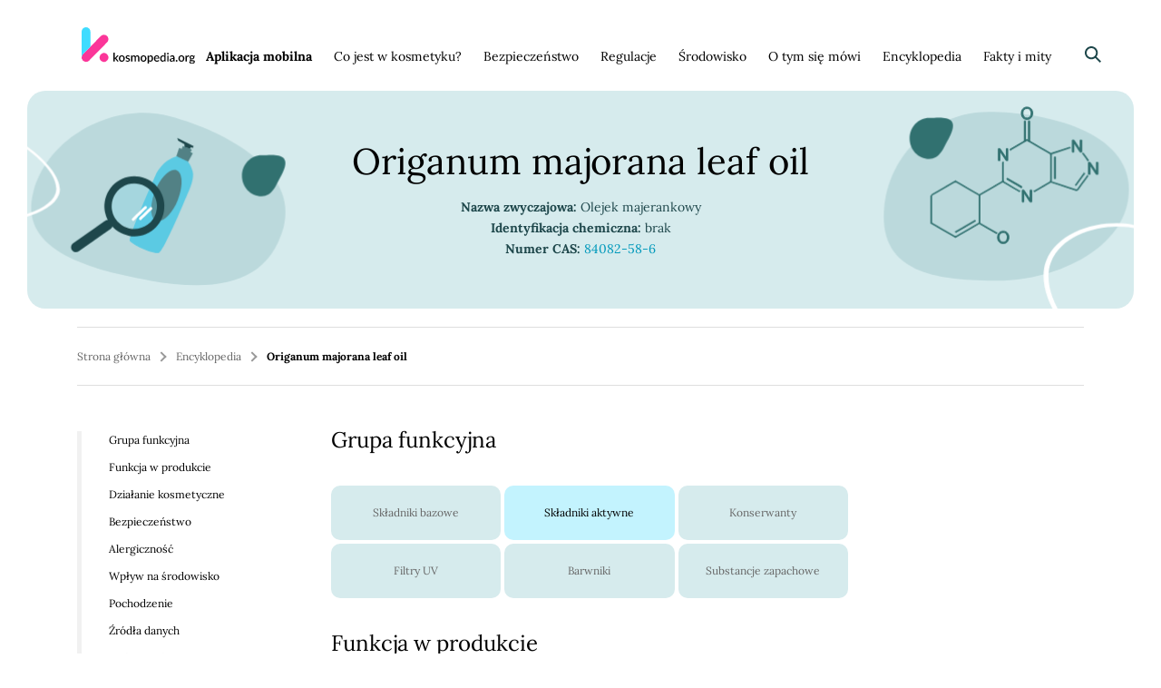

--- FILE ---
content_type: text/html; charset=UTF-8
request_url: https://www.kosmopedia.org/encyklopedia/origanum-majorana-leaf-oil/
body_size: 15713
content:
<!doctype html><html lang="pl-PL"><head><meta charset="UTF-8"><meta name="format-detection" content="telephone=no"><meta name="viewport" content="width=device-width, initial-scale=1"><link rel="profile" href="http://gmpg.org/xfn/11"> <script defer src="[data-uri]"></script> <meta name='robots' content='index, follow, max-image-preview:large, max-snippet:-1, max-video-preview:-1' /><title>Origanum majorana oil (olejek majerankowy) - opis i działanie</title><meta name="description" content="Origanum majorana leaf oil (Olejek majerankowy) ➡️ Sprawdź opis, bezpieczeństwo i działanie kosmetyczne ➡️ Odwiedź naszą bazę" /><link rel="canonical" href="https://www.kosmopedia.org/encyklopedia/origanum-majorana-leaf-oil/" /><meta property="og:locale" content="pl_PL" /><meta property="og:type" content="article" /><meta property="og:title" content="Origanum majorana oil (olejek majerankowy) - opis i działanie" /><meta property="og:description" content="Origanum majorana leaf oil (Olejek majerankowy) ➡️ Sprawdź opis, bezpieczeństwo i działanie kosmetyczne ➡️ Odwiedź naszą bazę" /><meta property="og:url" content="https://www.kosmopedia.org/encyklopedia/origanum-majorana-leaf-oil/" /><meta property="og:site_name" content="Kosmopedia" /><meta property="article:modified_time" content="2021-01-24T20:24:16+00:00" /><meta name="twitter:card" content="summary_large_image" /><meta name="twitter:label1" content="Szacowany czas czytania" /><meta name="twitter:data1" content="1 minuta" /> <script type="application/ld+json" class="yoast-schema-graph">{"@context":"https://schema.org","@graph":[{"@type":"WebPage","@id":"https://www.kosmopedia.org/encyklopedia/origanum-majorana-leaf-oil/","url":"https://www.kosmopedia.org/encyklopedia/origanum-majorana-leaf-oil/","name":"Origanum majorana oil (olejek majerankowy) - opis i działanie","isPartOf":{"@id":"https://www.kosmopedia.org/#website"},"datePublished":"2020-12-14T17:03:33+00:00","dateModified":"2021-01-24T20:24:16+00:00","description":"Origanum majorana leaf oil (Olejek majerankowy) ➡️ Sprawdź opis, bezpieczeństwo i działanie kosmetyczne ➡️ Odwiedź naszą bazę","breadcrumb":{"@id":"https://www.kosmopedia.org/encyklopedia/origanum-majorana-leaf-oil/#breadcrumb"},"inLanguage":"pl-PL","potentialAction":[{"@type":"ReadAction","target":["https://www.kosmopedia.org/encyklopedia/origanum-majorana-leaf-oil/"]}]},{"@type":"BreadcrumbList","@id":"https://www.kosmopedia.org/encyklopedia/origanum-majorana-leaf-oil/#breadcrumb","itemListElement":[{"@type":"ListItem","position":1,"name":"Strona główna","item":"https://www.kosmopedia.org/"},{"@type":"ListItem","position":2,"name":"Encyklopedia","item":"https://www.kosmopedia.org/encyklopedia/"},{"@type":"ListItem","position":3,"name":"Origanum majorana leaf oil"}]},{"@type":"WebSite","@id":"https://www.kosmopedia.org/#website","url":"https://www.kosmopedia.org/","name":"Kosmopedia","description":"Kolejna witryna oparta na WordPressie","potentialAction":[{"@type":"SearchAction","target":{"@type":"EntryPoint","urlTemplate":"https://www.kosmopedia.org/?s={search_term_string}"},"query-input":"required name=search_term_string"}],"inLanguage":"pl-PL"}]}</script> <link rel="alternate" type="application/rss+xml" title="Kosmopedia &raquo; Kanał z wpisami" href="https://www.kosmopedia.org/feed/" /> <script defer src="[data-uri]"></script> <style id='wp-emoji-styles-inline-css' type='text/css'>img.wp-smiley, img.emoji {
		display: inline !important;
		border: none !important;
		box-shadow: none !important;
		height: 1em !important;
		width: 1em !important;
		margin: 0 0.07em !important;
		vertical-align: -0.1em !important;
		background: none !important;
		padding: 0 !important;
	}</style><link rel='stylesheet' id='wp-block-library-css' href='https://www.kosmopedia.org/wp-includes/css/dist/block-library/style.min.css?ver=6.6.4' type='text/css' media='all' /><style id='safe-svg-svg-icon-style-inline-css' type='text/css'>.safe-svg-cover{text-align:center}.safe-svg-cover .safe-svg-inside{display:inline-block;max-width:100%}.safe-svg-cover svg{height:100%;max-height:100%;max-width:100%;width:100%}</style><style id='classic-theme-styles-inline-css' type='text/css'>/*! This file is auto-generated */
.wp-block-button__link{color:#fff;background-color:#32373c;border-radius:9999px;box-shadow:none;text-decoration:none;padding:calc(.667em + 2px) calc(1.333em + 2px);font-size:1.125em}.wp-block-file__button{background:#32373c;color:#fff;text-decoration:none}</style><style id='global-styles-inline-css' type='text/css'>:root{--wp--preset--aspect-ratio--square: 1;--wp--preset--aspect-ratio--4-3: 4/3;--wp--preset--aspect-ratio--3-4: 3/4;--wp--preset--aspect-ratio--3-2: 3/2;--wp--preset--aspect-ratio--2-3: 2/3;--wp--preset--aspect-ratio--16-9: 16/9;--wp--preset--aspect-ratio--9-16: 9/16;--wp--preset--color--black: #000000;--wp--preset--color--cyan-bluish-gray: #abb8c3;--wp--preset--color--white: #ffffff;--wp--preset--color--pale-pink: #f78da7;--wp--preset--color--vivid-red: #cf2e2e;--wp--preset--color--luminous-vivid-orange: #ff6900;--wp--preset--color--luminous-vivid-amber: #fcb900;--wp--preset--color--light-green-cyan: #7bdcb5;--wp--preset--color--vivid-green-cyan: #00d084;--wp--preset--color--pale-cyan-blue: #8ed1fc;--wp--preset--color--vivid-cyan-blue: #0693e3;--wp--preset--color--vivid-purple: #9b51e0;--wp--preset--color--dark-green: #1e474b;--wp--preset--color--pink: #fb3699;--wp--preset--color--blue: #3EDCFF;--wp--preset--gradient--vivid-cyan-blue-to-vivid-purple: linear-gradient(135deg,rgba(6,147,227,1) 0%,rgb(155,81,224) 100%);--wp--preset--gradient--light-green-cyan-to-vivid-green-cyan: linear-gradient(135deg,rgb(122,220,180) 0%,rgb(0,208,130) 100%);--wp--preset--gradient--luminous-vivid-amber-to-luminous-vivid-orange: linear-gradient(135deg,rgba(252,185,0,1) 0%,rgba(255,105,0,1) 100%);--wp--preset--gradient--luminous-vivid-orange-to-vivid-red: linear-gradient(135deg,rgba(255,105,0,1) 0%,rgb(207,46,46) 100%);--wp--preset--gradient--very-light-gray-to-cyan-bluish-gray: linear-gradient(135deg,rgb(238,238,238) 0%,rgb(169,184,195) 100%);--wp--preset--gradient--cool-to-warm-spectrum: linear-gradient(135deg,rgb(74,234,220) 0%,rgb(151,120,209) 20%,rgb(207,42,186) 40%,rgb(238,44,130) 60%,rgb(251,105,98) 80%,rgb(254,248,76) 100%);--wp--preset--gradient--blush-light-purple: linear-gradient(135deg,rgb(255,206,236) 0%,rgb(152,150,240) 100%);--wp--preset--gradient--blush-bordeaux: linear-gradient(135deg,rgb(254,205,165) 0%,rgb(254,45,45) 50%,rgb(107,0,62) 100%);--wp--preset--gradient--luminous-dusk: linear-gradient(135deg,rgb(255,203,112) 0%,rgb(199,81,192) 50%,rgb(65,88,208) 100%);--wp--preset--gradient--pale-ocean: linear-gradient(135deg,rgb(255,245,203) 0%,rgb(182,227,212) 50%,rgb(51,167,181) 100%);--wp--preset--gradient--electric-grass: linear-gradient(135deg,rgb(202,248,128) 0%,rgb(113,206,126) 100%);--wp--preset--gradient--midnight: linear-gradient(135deg,rgb(2,3,129) 0%,rgb(40,116,252) 100%);--wp--preset--font-size--small: 16px;--wp--preset--font-size--medium: 20px;--wp--preset--font-size--large: 24px;--wp--preset--font-size--x-large: 42px;--wp--preset--font-size--regular: 20px;--wp--preset--font-size--larger: 32px;--wp--preset--font-size--huge: 40px;--wp--preset--font-size--gigantic: 56px;--wp--preset--spacing--20: 0.44rem;--wp--preset--spacing--30: 0.67rem;--wp--preset--spacing--40: 1rem;--wp--preset--spacing--50: 1.5rem;--wp--preset--spacing--60: 2.25rem;--wp--preset--spacing--70: 3.38rem;--wp--preset--spacing--80: 5.06rem;--wp--preset--shadow--natural: 6px 6px 9px rgba(0, 0, 0, 0.2);--wp--preset--shadow--deep: 12px 12px 50px rgba(0, 0, 0, 0.4);--wp--preset--shadow--sharp: 6px 6px 0px rgba(0, 0, 0, 0.2);--wp--preset--shadow--outlined: 6px 6px 0px -3px rgba(255, 255, 255, 1), 6px 6px rgba(0, 0, 0, 1);--wp--preset--shadow--crisp: 6px 6px 0px rgba(0, 0, 0, 1);}:where(.is-layout-flex){gap: 0.5em;}:where(.is-layout-grid){gap: 0.5em;}body .is-layout-flex{display: flex;}.is-layout-flex{flex-wrap: wrap;align-items: center;}.is-layout-flex > :is(*, div){margin: 0;}body .is-layout-grid{display: grid;}.is-layout-grid > :is(*, div){margin: 0;}:where(.wp-block-columns.is-layout-flex){gap: 2em;}:where(.wp-block-columns.is-layout-grid){gap: 2em;}:where(.wp-block-post-template.is-layout-flex){gap: 1.25em;}:where(.wp-block-post-template.is-layout-grid){gap: 1.25em;}.has-black-color{color: var(--wp--preset--color--black) !important;}.has-cyan-bluish-gray-color{color: var(--wp--preset--color--cyan-bluish-gray) !important;}.has-white-color{color: var(--wp--preset--color--white) !important;}.has-pale-pink-color{color: var(--wp--preset--color--pale-pink) !important;}.has-vivid-red-color{color: var(--wp--preset--color--vivid-red) !important;}.has-luminous-vivid-orange-color{color: var(--wp--preset--color--luminous-vivid-orange) !important;}.has-luminous-vivid-amber-color{color: var(--wp--preset--color--luminous-vivid-amber) !important;}.has-light-green-cyan-color{color: var(--wp--preset--color--light-green-cyan) !important;}.has-vivid-green-cyan-color{color: var(--wp--preset--color--vivid-green-cyan) !important;}.has-pale-cyan-blue-color{color: var(--wp--preset--color--pale-cyan-blue) !important;}.has-vivid-cyan-blue-color{color: var(--wp--preset--color--vivid-cyan-blue) !important;}.has-vivid-purple-color{color: var(--wp--preset--color--vivid-purple) !important;}.has-black-background-color{background-color: var(--wp--preset--color--black) !important;}.has-cyan-bluish-gray-background-color{background-color: var(--wp--preset--color--cyan-bluish-gray) !important;}.has-white-background-color{background-color: var(--wp--preset--color--white) !important;}.has-pale-pink-background-color{background-color: var(--wp--preset--color--pale-pink) !important;}.has-vivid-red-background-color{background-color: var(--wp--preset--color--vivid-red) !important;}.has-luminous-vivid-orange-background-color{background-color: var(--wp--preset--color--luminous-vivid-orange) !important;}.has-luminous-vivid-amber-background-color{background-color: var(--wp--preset--color--luminous-vivid-amber) !important;}.has-light-green-cyan-background-color{background-color: var(--wp--preset--color--light-green-cyan) !important;}.has-vivid-green-cyan-background-color{background-color: var(--wp--preset--color--vivid-green-cyan) !important;}.has-pale-cyan-blue-background-color{background-color: var(--wp--preset--color--pale-cyan-blue) !important;}.has-vivid-cyan-blue-background-color{background-color: var(--wp--preset--color--vivid-cyan-blue) !important;}.has-vivid-purple-background-color{background-color: var(--wp--preset--color--vivid-purple) !important;}.has-black-border-color{border-color: var(--wp--preset--color--black) !important;}.has-cyan-bluish-gray-border-color{border-color: var(--wp--preset--color--cyan-bluish-gray) !important;}.has-white-border-color{border-color: var(--wp--preset--color--white) !important;}.has-pale-pink-border-color{border-color: var(--wp--preset--color--pale-pink) !important;}.has-vivid-red-border-color{border-color: var(--wp--preset--color--vivid-red) !important;}.has-luminous-vivid-orange-border-color{border-color: var(--wp--preset--color--luminous-vivid-orange) !important;}.has-luminous-vivid-amber-border-color{border-color: var(--wp--preset--color--luminous-vivid-amber) !important;}.has-light-green-cyan-border-color{border-color: var(--wp--preset--color--light-green-cyan) !important;}.has-vivid-green-cyan-border-color{border-color: var(--wp--preset--color--vivid-green-cyan) !important;}.has-pale-cyan-blue-border-color{border-color: var(--wp--preset--color--pale-cyan-blue) !important;}.has-vivid-cyan-blue-border-color{border-color: var(--wp--preset--color--vivid-cyan-blue) !important;}.has-vivid-purple-border-color{border-color: var(--wp--preset--color--vivid-purple) !important;}.has-vivid-cyan-blue-to-vivid-purple-gradient-background{background: var(--wp--preset--gradient--vivid-cyan-blue-to-vivid-purple) !important;}.has-light-green-cyan-to-vivid-green-cyan-gradient-background{background: var(--wp--preset--gradient--light-green-cyan-to-vivid-green-cyan) !important;}.has-luminous-vivid-amber-to-luminous-vivid-orange-gradient-background{background: var(--wp--preset--gradient--luminous-vivid-amber-to-luminous-vivid-orange) !important;}.has-luminous-vivid-orange-to-vivid-red-gradient-background{background: var(--wp--preset--gradient--luminous-vivid-orange-to-vivid-red) !important;}.has-very-light-gray-to-cyan-bluish-gray-gradient-background{background: var(--wp--preset--gradient--very-light-gray-to-cyan-bluish-gray) !important;}.has-cool-to-warm-spectrum-gradient-background{background: var(--wp--preset--gradient--cool-to-warm-spectrum) !important;}.has-blush-light-purple-gradient-background{background: var(--wp--preset--gradient--blush-light-purple) !important;}.has-blush-bordeaux-gradient-background{background: var(--wp--preset--gradient--blush-bordeaux) !important;}.has-luminous-dusk-gradient-background{background: var(--wp--preset--gradient--luminous-dusk) !important;}.has-pale-ocean-gradient-background{background: var(--wp--preset--gradient--pale-ocean) !important;}.has-electric-grass-gradient-background{background: var(--wp--preset--gradient--electric-grass) !important;}.has-midnight-gradient-background{background: var(--wp--preset--gradient--midnight) !important;}.has-small-font-size{font-size: var(--wp--preset--font-size--small) !important;}.has-medium-font-size{font-size: var(--wp--preset--font-size--medium) !important;}.has-large-font-size{font-size: var(--wp--preset--font-size--large) !important;}.has-x-large-font-size{font-size: var(--wp--preset--font-size--x-large) !important;}
:where(.wp-block-post-template.is-layout-flex){gap: 1.25em;}:where(.wp-block-post-template.is-layout-grid){gap: 1.25em;}
:where(.wp-block-columns.is-layout-flex){gap: 2em;}:where(.wp-block-columns.is-layout-grid){gap: 2em;}
:root :where(.wp-block-pullquote){font-size: 1.5em;line-height: 1.6;}</style><link rel='stylesheet' id='kosmopedia-style-css' href='https://www.kosmopedia.org/wp-content/cache/autoptimize/autoptimize_single_68a1df2f0443a7b73c59394c6389b778.php?v=1.0.5&#038;ver=6.6.4' type='text/css' media='all' /><link rel='stylesheet' id='wpdreams-ajaxsearchpro-instances-css' href='https://www.kosmopedia.org/wp-content/cache/autoptimize/autoptimize_single_9c15ad08109f07825b430e8496ac8e14.php?ver=if6NvN' type='text/css' media='all' /> <script defer type="text/javascript" src="https://www.kosmopedia.org/wp-includes/js/jquery/jquery.min.js?ver=3.7.1" id="jquery-core-js"></script> <script defer type="text/javascript" src="https://www.kosmopedia.org/wp-includes/js/jquery/jquery-migrate.min.js?ver=3.4.1" id="jquery-migrate-js"></script> <link rel="https://api.w.org/" href="https://www.kosmopedia.org/wp-json/" /><link rel="alternate" title="JSON" type="application/json" href="https://www.kosmopedia.org/wp-json/wp/v2/encyklopedia/19483" /><link rel="EditURI" type="application/rsd+xml" title="RSD" href="https://www.kosmopedia.org/xmlrpc.php?rsd" /><meta name="generator" content="WordPress 6.6.4" /><link rel='shortlink' href='https://www.kosmopedia.org/?p=19483' /><link rel="alternate" title="oEmbed (JSON)" type="application/json+oembed" href="https://www.kosmopedia.org/wp-json/oembed/1.0/embed?url=https%3A%2F%2Fwww.kosmopedia.org%2Fencyklopedia%2Foriganum-majorana-leaf-oil%2F" /><link rel="alternate" title="oEmbed (XML)" type="text/xml+oembed" href="https://www.kosmopedia.org/wp-json/oembed/1.0/embed?url=https%3A%2F%2Fwww.kosmopedia.org%2Fencyklopedia%2Foriganum-majorana-leaf-oil%2F&#038;format=xml" /><link href='//fonts.googleapis.com/css?family=Open+Sans:300|Open+Sans:400|Open+Sans:700' rel='stylesheet' type='text/css'><style type="text/css">@font-face {
                    font-family: 'asppsicons2';
                    src: url('https://www.kosmopedia.org/wp-content/plugins/ajax-search-pro/css/fonts/icons/icons2.eot');
                    src: url('https://www.kosmopedia.org/wp-content/plugins/ajax-search-pro/css/fonts/icons/icons2.eot?#iefix') format('embedded-opentype'),
                    url('https://www.kosmopedia.org/wp-content/plugins/ajax-search-pro/css/fonts/icons/icons2.woff2') format('woff2'),
                    url('https://www.kosmopedia.org/wp-content/plugins/ajax-search-pro/css/fonts/icons/icons2.woff') format('woff'),
                    url('https://www.kosmopedia.org/wp-content/plugins/ajax-search-pro/css/fonts/icons/icons2.ttf') format('truetype'),
                    url('https://www.kosmopedia.org/wp-content/plugins/ajax-search-pro/css/fonts/icons/icons2.svg#icons') format('svg');
                    font-weight: normal;
                    font-style: normal;
                }
                                .asp_m{height: 0;}</style> <script defer src="[data-uri]"></script> <link rel="icon" href="https://www.kosmopedia.org/wp-content/uploads/2020/11/cropped-favicon-32x32.png" sizes="32x32" /><link rel="icon" href="https://www.kosmopedia.org/wp-content/uploads/2020/11/cropped-favicon-192x192.png" sizes="192x192" /><link rel="apple-touch-icon" href="https://www.kosmopedia.org/wp-content/uploads/2020/11/cropped-favicon-180x180.png" /><meta name="msapplication-TileImage" content="https://www.kosmopedia.org/wp-content/uploads/2020/11/cropped-favicon-270x270.png" />  <script defer src="https://www.googletagmanager.com/gtag/js?id=UA-15930118-1"></script> <script defer src="[data-uri]"></script> <script defer src="[data-uri]"></script> <noscript><img height="1" width="1" style="display:none"
src="https://www.facebook.com/tr?id=235354204846467&ev=PageView&noscript=1"
/></noscript></head><body class="encyklopedia-template-default single single-encyklopedia postid-19483"> <a class="skip-link screen-reader-text" href="#content"> Skocz do treści </a><header class="site-header"><div class="wrapper"> <button class="menu-toggle" aria-controls="site-navigation" aria-expanded="false" data-toggle="collapse"> <span class="menu-toggle-bar"></span> <span class="screen-reader-text">Menu</span> </button> <a href="https://www.kosmopedia.org" class="site-logo"> <img width="125" height="40" src="https://www.kosmopedia.org/wp-content/uploads/2020/05/logo.svg" class="attachment-thumbnail size-thumbnail" alt="" decoding="async" /> </a><nav id="site-navigation" class="menu-block"><div class="menu-menu-glowne-container"><ul id="menu-main" class="menu"><li id="menu-item-22373" class="menu-item menu-item-type-post_type menu-item-object-page menu-item-22373"><a href="https://www.kosmopedia.org/kosmopedia-app/"><b>Aplikacja mobilna</b></a></li><li id="menu-item-28" class="menu-item menu-item-type-post_type menu-item-object-page menu-item-has-children menu-item-28"><a href="https://www.kosmopedia.org/co-jest-w-kosmetyku/">Co jest w kosmetyku?</a><ul class="sub-menu"><li id="menu-item-12132" class="menu-item menu-item-type-post_type menu-item-object-page menu-item-12132"><a href="https://www.kosmopedia.org/co-jest-w-kosmetyku/kategorie-kosmetykow/">Kategorie kosmetyków</a></li><li id="menu-item-12133" class="menu-item menu-item-type-post_type menu-item-object-page menu-item-12133"><a href="https://www.kosmopedia.org/co-jest-w-kosmetyku/kosmetyki-myjace/">Kosmetyki myjące</a></li><li id="menu-item-12134" class="menu-item menu-item-type-post_type menu-item-object-page menu-item-12134"><a href="https://www.kosmopedia.org/co-jest-w-kosmetyku/antyperspiranty-i-dezodoranty/">Antyperspiranty i dezodoranty</a></li><li id="menu-item-12135" class="menu-item menu-item-type-post_type menu-item-object-page menu-item-12135"><a href="https://www.kosmopedia.org/co-jest-w-kosmetyku/kosmetyki-dla-dzieci/">Kosmetyki dla dzieci</a></li><li id="menu-item-12136" class="menu-item menu-item-type-post_type menu-item-object-page menu-item-12136"><a href="https://www.kosmopedia.org/co-jest-w-kosmetyku/kosmetyki-dla-mezczyzn/">Kosmetyki dla mężczyzn</a></li><li id="menu-item-13772" class="menu-item menu-item-type-post_type menu-item-object-page menu-item-13772"><a href="https://www.kosmopedia.org/co-jest-w-kosmetyku/kosmetyki-do-makijazu/">Kosmetyki do makijażu</a></li><li id="menu-item-13776" class="menu-item menu-item-type-post_type menu-item-object-page menu-item-13776"><a href="https://www.kosmopedia.org/co-jest-w-kosmetyku/kosmetyki-do-koloryzacji-wlosow/">kosmetyki do koloryzacji włosów</a></li><li id="menu-item-13773" class="menu-item menu-item-type-post_type menu-item-object-page menu-item-13773"><a href="https://www.kosmopedia.org/co-jest-w-kosmetyku/kosmetyki-do-pielegnacji-wlosow/">Kosmetyki do pielęgnacji włosów</a></li><li id="menu-item-13774" class="menu-item menu-item-type-post_type menu-item-object-page menu-item-13774"><a href="https://www.kosmopedia.org/co-jest-w-kosmetyku/kosmetyki-do-jamy-ustnej/">Kosmetyki do jamy ustnej</a></li><li id="menu-item-13771" class="menu-item menu-item-type-post_type menu-item-object-page menu-item-13771"><a href="https://www.kosmopedia.org/co-jest-w-kosmetyku/kosmetyki-przeciwsloneczne/">Kosmetyki przeciwsłoneczne</a></li><li id="menu-item-13775" class="menu-item menu-item-type-post_type menu-item-object-page menu-item-13775"><a href="https://www.kosmopedia.org/co-jest-w-kosmetyku/naturalne-kosmetyki/">Kosmetyki naturalne</a></li><li id="menu-item-23168" class="menu-item menu-item-type-post_type menu-item-object-page menu-item-23168"><a href="https://www.kosmopedia.org/co-jest-w-kosmetyku/produkty-do-pielegnacji-i-stylizacji-paznokci/">Produkty do pielęgnacji i stylizacji paznokci</a></li></ul></li><li id="menu-item-425" class="menu-item menu-item-type-post_type menu-item-object-page menu-item-has-children menu-item-425"><a href="https://www.kosmopedia.org/bezpieczenstwo/">Bezpieczeństwo</a><ul class="sub-menu"><li id="menu-item-13745" class="menu-item menu-item-type-post_type menu-item-object-page menu-item-13745"><a href="https://www.kosmopedia.org/bezpieczenstwo/jak-sie-ocenia-bezpieczenstwo-kosmetykow/">Jak się ocenia bezpieczeństwo kosmetyków?</a></li><li id="menu-item-13746" class="menu-item menu-item-type-post_type menu-item-object-page menu-item-has-children menu-item-13746"><a href="https://www.kosmopedia.org/bezpieczenstwo/bezpieczenstwo-wybranych-kategorii-kosmetykow/">Bezpieczeństwo wybranych kategorii kosmetyków</a><ul class="sub-menu"><li id="menu-item-13747" class="menu-item menu-item-type-post_type menu-item-object-page menu-item-13747"><a href="https://www.kosmopedia.org/bezpieczenstwo/bezpieczenstwo-wybranych-kategorii-kosmetykow/bezpieczenstwo-stosowania-szminek/">Bezpieczeństwo stosowania szminek</a></li><li id="menu-item-13749" class="menu-item menu-item-type-post_type menu-item-object-page menu-item-13749"><a href="https://www.kosmopedia.org/bezpieczenstwo/bezpieczenstwo-wybranych-kategorii-kosmetykow/bezpieczenstwo-stosowania-kosmetykow-dla-dzieci/">Bezpieczeństwo stosowania kosmetyków dla dzieci</a></li><li id="menu-item-13748" class="menu-item menu-item-type-post_type menu-item-object-page menu-item-13748"><a href="https://www.kosmopedia.org/bezpieczenstwo/bezpieczenstwo-wybranych-kategorii-kosmetykow/bezpieczenstwo-stosowania-antyperspirantow/">Bezpieczeństwo stosowania antyperspirantów</a></li></ul></li><li id="menu-item-13750" class="menu-item menu-item-type-post_type menu-item-object-page menu-item-has-children menu-item-13750"><a href="https://www.kosmopedia.org/bezpieczenstwo/czarna-lista-skladnikow-kosmetycznych/">„Czarna lista” składników kosmetycznych</a><ul class="sub-menu"><li id="menu-item-13751" class="menu-item menu-item-type-post_type menu-item-object-page menu-item-13751"><a href="https://www.kosmopedia.org/fakty-i-mity/konserwanty-w-kosmetykach/">Konserwanty</a></li><li id="menu-item-13753" class="menu-item menu-item-type-post_type menu-item-object-page menu-item-13753"><a href="https://www.kosmopedia.org/bezpieczenstwo/czarna-lista-skladnikow-kosmetycznych/prabeny-w-kosmetykach/">Parabeny</a></li><li id="menu-item-13754" class="menu-item menu-item-type-post_type menu-item-object-page menu-item-13754"><a href="https://www.kosmopedia.org/bezpieczenstwo/czarna-lista-skladnikow-kosmetycznych/ftalany/">Ftalany</a></li><li id="menu-item-13755" class="menu-item menu-item-type-post_type menu-item-object-page menu-item-13755"><a href="https://www.kosmopedia.org/bezpieczenstwo/czarna-lista-skladnikow-kosmetycznych/triclosan/">Triclosan</a></li><li id="menu-item-13756" class="menu-item menu-item-type-post_type menu-item-object-page menu-item-13756"><a href="https://www.kosmopedia.org/bezpieczenstwo/czarna-lista-skladnikow-kosmetycznych/sls-i-sles/">SLS i SLES</a></li><li id="menu-item-13759" class="menu-item menu-item-type-post_type menu-item-object-page menu-item-13759"><a href="https://www.kosmopedia.org/bezpieczenstwo/czarna-lista-skladnikow-kosmetycznych/glikol-propylenowy/">Glikol propylenowy</a></li><li id="menu-item-13758" class="menu-item menu-item-type-post_type menu-item-object-page menu-item-13758"><a href="https://www.kosmopedia.org/bezpieczenstwo/czarna-lista-skladnikow-kosmetycznych/peg-i/">Glikol Polietylenowy (PEG-I)</a></li><li id="menu-item-13760" class="menu-item menu-item-type-post_type menu-item-object-page menu-item-13760"><a href="https://www.kosmopedia.org/bezpieczenstwo/czarna-lista-skladnikow-kosmetycznych/aluminium-glin/">Aluminium (Glin)</a></li><li id="menu-item-13761" class="menu-item menu-item-type-post_type menu-item-object-page menu-item-13761"><a href="https://www.kosmopedia.org/bezpieczenstwo/czarna-lista-skladnikow-kosmetycznych/silikony/">Silikony</a></li><li id="menu-item-13762" class="menu-item menu-item-type-post_type menu-item-object-page menu-item-13762"><a href="https://www.kosmopedia.org/bezpieczenstwo/czarna-lista-skladnikow-kosmetycznych/talk/">Talk</a></li><li id="menu-item-13763" class="menu-item menu-item-type-post_type menu-item-object-page menu-item-13763"><a href="https://www.kosmopedia.org/bezpieczenstwo/czarna-lista-skladnikow-kosmetycznych/barwniki-w-kosmetykach/">Barwniki</a></li><li id="menu-item-13764" class="menu-item menu-item-type-post_type menu-item-object-page menu-item-13764"><a href="https://www.kosmopedia.org/bezpieczenstwo/czarna-lista-skladnikow-kosmetycznych/filtry-uv-w-kosmetykach/">Filtry UV</a></li><li id="menu-item-13752" class="menu-item menu-item-type-post_type menu-item-object-page menu-item-13752"><a href="https://www.kosmopedia.org/bezpieczenstwo/czarna-lista-skladnikow-kosmetycznych/dioksany-i-metale-ciezkie/">Dioksany i metale ciężkie</a></li><li id="menu-item-13765" class="menu-item menu-item-type-post_type menu-item-object-page menu-item-13765"><a href="https://www.kosmopedia.org/bezpieczenstwo/czarna-lista-skladnikow-kosmetycznych/parafiny-i-oleje-mineralne/">Parafiny i oleje mineralne w kosmetykach</a></li></ul></li><li id="menu-item-13767" class="menu-item menu-item-type-custom menu-item-object-custom menu-item-13767"><a href="https://www.kosmopedia.org/bezpieczenstwo/bezpieczne-stosowanie-kosmetykow/">Bezpieczne stosowanie kosmetyków</a></li><li id="menu-item-13768" class="menu-item menu-item-type-post_type menu-item-object-page menu-item-13768"><a href="https://www.kosmopedia.org/bezpieczenstwo/podraznienia-alergie-czyli-przypadki-niepozadane/">Podrażnienia, alergie… czyli przypadki niepożądane</a></li><li id="menu-item-13769" class="menu-item menu-item-type-post_type menu-item-object-page menu-item-13769"><a href="https://www.kosmopedia.org/bezpieczenstwo/kiedy-kosmetyk-jest-niebezpieczny/">Kiedy kosmetyk jest niebezpieczny?</a></li></ul></li><li id="menu-item-755" class="menu-item menu-item-type-post_type menu-item-object-page menu-item-has-children menu-item-755"><a href="https://www.kosmopedia.org/regulacje/">Regulacje</a><ul class="sub-menu"><li id="menu-item-13794" class="menu-item menu-item-type-post_type menu-item-object-page menu-item-13794"><a href="https://www.kosmopedia.org/regulacje/najwazniejsze-regulacje-kosmetyczne/">Najważniejsze regulacje</a></li><li id="menu-item-1575" class="menu-item menu-item-type-post_type menu-item-object-page menu-item-1575"><a href="https://www.kosmopedia.org/regulacje/sklad-kosmetykow/">Skład kosmetyków</a></li><li id="menu-item-22681" class="menu-item menu-item-type-post_type menu-item-object-page menu-item-22681"><a href="https://www.kosmopedia.org/regulacje/deklaracje-marketingowe/">Deklaracje marketingowe</a></li><li id="menu-item-1577" class="menu-item menu-item-type-post_type menu-item-object-page menu-item-1577"><a href="https://www.kosmopedia.org/regulacje/oznakowanie-kosmetykow/">Oznakowanie kosmetyków</a></li><li id="menu-item-1576" class="menu-item menu-item-type-post_type menu-item-object-page menu-item-1576"><a href="https://www.kosmopedia.org/regulacje/testy-na-zwierzetach/">Testy na zwierzętach</a></li></ul></li><li id="menu-item-756" class="menu-item menu-item-type-post_type menu-item-object-page menu-item-has-children menu-item-756"><a href="https://www.kosmopedia.org/srodowisko/">Środowisko</a><ul class="sub-menu"><li id="menu-item-13066" class="menu-item menu-item-type-post_type menu-item-object-page menu-item-has-children menu-item-13066"><a href="https://www.kosmopedia.org/srodowisko/opakowania-kosmetykow-i-srodowisko/">Opakowania kosmetyków i środowisko</a><ul class="sub-menu"><li id="menu-item-13067" class="menu-item menu-item-type-post_type menu-item-object-page menu-item-13067"><a href="https://www.kosmopedia.org/srodowisko/opakowania-kosmetykow-i-srodowisko/recykling-opakowan-w-praktyce/">Recykling opakowań w praktyce</a></li><li id="menu-item-13069" class="menu-item menu-item-type-post_type menu-item-object-page menu-item-has-children menu-item-13069"><a href="https://www.kosmopedia.org/srodowisko/opakowania-kosmetykow-i-srodowisko/segregacja/">Segregacja</a><ul class="sub-menu"><li id="menu-item-13070" class="menu-item menu-item-type-post_type menu-item-object-page menu-item-13070"><a href="https://www.kosmopedia.org/srodowisko/opakowania-kosmetykow-i-srodowisko/segregacja/gdzie-wyrzucac-opakowanie-po-kosmetyku/">Gdzie wyrzucić opakowanie po kosmetyku?</a></li></ul></li><li id="menu-item-13787" class="menu-item menu-item-type-custom menu-item-object-custom menu-item-13787"><a href="https://www.kosmopedia.org/srodowisko/opakowania-kosmetykow-i-srodowisko/segregacja/symbole-recyklingu-w-twojej-lazience/">Symbole recyklingu w twojej łazience</a></li><li id="menu-item-13788" class="menu-item menu-item-type-post_type menu-item-object-page menu-item-has-children menu-item-13788"><a href="https://www.kosmopedia.org/srodowisko/opakowania-kosmetykow-i-srodowisko/czy-istnieja-opakowania-ekologiczne/">Czy istnieją opakowania ekologiczne?</a><ul class="sub-menu"><li id="menu-item-13790" class="menu-item menu-item-type-post_type menu-item-object-page menu-item-13790"><a href="https://www.kosmopedia.org/srodowisko/opakowania-kosmetykow-i-srodowisko/czy-istnieja-opakowania-ekologiczne/szklo-plastik-karton-czy-metal/">Szkło, plastik, karton czy metal?</a></li><li id="menu-item-13789" class="menu-item menu-item-type-post_type menu-item-object-page menu-item-13789"><a href="https://www.kosmopedia.org/srodowisko/opakowania-kosmetykow-i-srodowisko/czy-istnieja-opakowania-ekologiczne/opakowania-z-biomaterialow/">Opakowania z biomateriałów</a></li><li id="menu-item-13791" class="menu-item menu-item-type-post_type menu-item-object-page menu-item-13791"><a href="https://www.kosmopedia.org/srodowisko/opakowania-kosmetykow-i-srodowisko/czy-istnieja-opakowania-ekologiczne/opakowania-refill/">Opakowania re-fill</a></li></ul></li></ul></li><li id="menu-item-13792" class="menu-item menu-item-type-custom menu-item-object-custom menu-item-has-children menu-item-13792"><a href="https://www.kosmopedia.org/srodowisko/skladniki-kosmetykow-i-srodowisko/">Składniki kosmetyków i środowisko</a><ul class="sub-menu"><li id="menu-item-12138" class="menu-item menu-item-type-post_type menu-item-object-page menu-item-12138"><a href="https://www.kosmopedia.org/srodowisko/skladniki-kosmetykow-i-srodowisko/mikroplastiki/">Mikroplastiki</a></li><li id="menu-item-12139" class="menu-item menu-item-type-post_type menu-item-object-page menu-item-12139"><a href="https://www.kosmopedia.org/srodowisko/skladniki-kosmetykow-i-srodowisko/ochrona-bioroznorodnosci/">Ochrona bioróżnorodności</a></li></ul></li><li id="menu-item-13793" class="menu-item menu-item-type-post_type menu-item-object-page menu-item-13793"><a href="https://www.kosmopedia.org/srodowisko/jak-ekologicznie-uzywac-kosmetykow/">Jak ekologicznie używać kosmetyków?</a></li><li id="menu-item-22672" class="menu-item menu-item-type-post_type menu-item-object-page menu-item-22672"><a href="https://www.kosmopedia.org/srodowisko/jak-przemysl-kosmetyczny-wplywa-na-srodowisko-naturalne/">Jak przemysł kosmetyczny wpływa na środowisko naturalne?</a></li></ul></li><li id="menu-item-211" class="menu-item menu-item-type-taxonomy menu-item-object-category menu-item-has-children menu-item-211"><a href="https://www.kosmopedia.org/o-tym-sie-mowi/">O tym się mówi</a><ul class="sub-menu"><li id="menu-item-13782" class="menu-item menu-item-type-custom menu-item-object-custom menu-item-13782"><a href="https://www.kosmopedia.org/o-tym-sie-mowi/uczulenia-i-dzialania-niepozadane/">Co robić, gdy kosmetyk powoduje uczulenia i działania niepożądane?</a></li><li id="menu-item-13783" class="menu-item menu-item-type-custom menu-item-object-custom menu-item-13783"><a href="https://www.kosmopedia.org/o-tym-sie-mowi/bezpieczne-stosowanie-kosmetykow-w-covid-19/">Bezpieczne stosowanie kosmetyków w czasie epidemii COVID-19 i po niej?</a></li><li id="menu-item-13777" class="menu-item menu-item-type-post_type menu-item-object-post menu-item-13777"><a href="https://www.kosmopedia.org/o-tym-sie-mowi/mikroplastiki-dobrowolne-dzialanie-sektora-kosmetycznego-na-rzecz-ochrony-srodowiska/">Mikroplastiki – dobrowolne działanie sektora kosmetycznego na rzecz ochrony środowiska</a></li><li id="menu-item-13778" class="menu-item menu-item-type-post_type menu-item-object-post menu-item-13778"><a href="https://www.kosmopedia.org/o-tym-sie-mowi/testowanie-na-zwierzetach/">Testowanie na zwierzętach</a></li><li id="menu-item-13779" class="menu-item menu-item-type-post_type menu-item-object-post menu-item-13779"><a href="https://www.kosmopedia.org/o-tym-sie-mowi/segregacja-odpadow/">Segregacja odpadów. Dlaczego warto?</a></li><li id="menu-item-13780" class="menu-item menu-item-type-post_type menu-item-object-post menu-item-13780"><a href="https://www.kosmopedia.org/o-tym-sie-mowi/fenomen-czarnych-list-skladnikow-kosmetycznych/">Szkodliwe substancje w kosmetykach – jakie są fakty?</a></li><li id="menu-item-13781" class="menu-item menu-item-type-post_type menu-item-object-post menu-item-13781"><a href="https://www.kosmopedia.org/o-tym-sie-mowi/jakie-kosmetyki-beda-bezpieczne-w-ciazy-kosmopedia/">Jakich kosmetyków używać w ciąży, czy są składniki, których należy unikać?</a></li></ul></li><li id="menu-item-343" class="menu-item menu-item-type-custom menu-item-object-custom menu-item-343"><a href="https://www.kosmopedia.org/encyklopedia/">Encyklopedia</a></li><li id="menu-item-244" class="menu-item menu-item-type-post_type menu-item-object-page menu-item-has-children menu-item-244"><a href="https://www.kosmopedia.org/fakty-i-mity/">Fakty i mity</a><ul class="sub-menu"><li id="menu-item-13795" class="menu-item menu-item-type-custom menu-item-object-custom menu-item-has-children menu-item-13795"><a href="https://www.kosmopedia.org/fakty-i-mity/antypespiranty/">Antypespiranty  FiM</a><ul class="sub-menu"><li id="menu-item-13796" class="menu-item menu-item-type-post_type menu-item-object-page menu-item-13796"><a href="https://www.kosmopedia.org/fakty-i-mity/antypespiranty/antyperspiranty-a-termoregulacja/">Czy antypespiranty zaburzają termoregulację ciała?</a></li><li id="menu-item-13797" class="menu-item menu-item-type-custom menu-item-object-custom menu-item-13797"><a href="https://www.kosmopedia.org/fakty-i-mity/antypespiranty/czy-antyperspiranty-sa-szkodliwe/">Czy antyperspiranty są szkodliwe?</a></li></ul></li><li id="menu-item-13798" class="menu-item menu-item-type-post_type menu-item-object-page menu-item-has-children menu-item-13798"><a href="https://www.kosmopedia.org/fakty-i-mity/dermokosmetyki/">Dermokosmetyki</a><ul class="sub-menu"><li id="menu-item-13801" class="menu-item menu-item-type-post_type menu-item-object-page menu-item-13801"><a href="https://www.kosmopedia.org/fakty-i-mity/dermokosmetyki/czy-kosmetyki-sprzedawane-w-aptekach-sa-bardziej-bezpieczne-niz-te-z-drogerii/">Czy kosmetyki sprzedawane w aptekach są bardziej bezpieczne niż te z drogerii?</a></li><li id="menu-item-13800" class="menu-item menu-item-type-post_type menu-item-object-page menu-item-13800"><a href="https://www.kosmopedia.org/fakty-i-mity/dermokosmetyki/czym-rozni-sie-dermokosmetyk-od-innych-kosmetykow/">Czym różni się dermokosmetyk od innych kosmetyków?</a></li><li id="menu-item-13799" class="menu-item menu-item-type-post_type menu-item-object-page menu-item-13799"><a href="https://www.kosmopedia.org/fakty-i-mity/dermokosmetyki/dermokosmetyki-lecza-skore/">Czy dermokosmetyki leczą skórę?</a></li></ul></li><li id="menu-item-330" class="menu-item menu-item-type-post_type menu-item-object-page menu-item-has-children menu-item-330"><a href="https://www.kosmopedia.org/fakty-i-mity/filtry-uv/">Filtry UV</a><ul class="sub-menu"><li id="menu-item-13802" class="menu-item menu-item-type-post_type menu-item-object-page menu-item-13802"><a href="https://www.kosmopedia.org/fakty-i-mity/filtry-uv/czy-filtry-chemiczne-sa-szkodliwe-a-fizyczne-nie/">Czy filtry chemiczne są szkodliwe, a fizyczne nie?</a></li><li id="menu-item-13803" class="menu-item menu-item-type-post_type menu-item-object-page menu-item-13803"><a href="https://www.kosmopedia.org/fakty-i-mity/filtry-uv/mit-o-micie/">Czy podwójna aplikacja kremu z filtrem podwaja wartość SPF?</a></li><li id="menu-item-331" class="menu-item menu-item-type-post_type menu-item-object-page menu-item-331"><a href="https://www.kosmopedia.org/fakty-i-mity/filtry-uv/czy-stosowanie-kremow-z-wysokim-spf-jest-niezdrowe/">Czy stosowanie kremów z wysokim SPF jest niezdrowe?</a></li><li id="menu-item-13805" class="menu-item menu-item-type-post_type menu-item-object-page menu-item-13805"><a href="https://www.kosmopedia.org/fakty-i-mity/filtry-uv/wysoki-spf-to-brak-opalenizny/">Czy wysoki SPF to brak opalenizny?</a></li><li id="menu-item-13806" class="menu-item menu-item-type-post_type menu-item-object-page menu-item-13806"><a href="https://www.kosmopedia.org/fakty-i-mity/filtry-uv/opalanie-jest-bezpieczne-czy-wrecz-przeciwnie/">Czy opalanie jest bezpieczne czy wręcz przeciwnie?</a></li></ul></li><li id="menu-item-13807" class="menu-item menu-item-type-custom menu-item-object-custom menu-item-has-children menu-item-13807"><a href="https://www.kosmopedia.org/fakty-i-mity/srodowisko/">środowisko FiM</a><ul class="sub-menu"><li id="menu-item-13809" class="menu-item menu-item-type-custom menu-item-object-custom menu-item-13809"><a href="https://www.kosmopedia.org/fakty-i-mity/srodowisko/segregacja-plastiku-czy-to-ma-sens/">Segregacja plastiku. Czy to ma sens?</a></li><li id="menu-item-13810" class="menu-item menu-item-type-post_type menu-item-object-page menu-item-13810"><a href="https://www.kosmopedia.org/fakty-i-mity/srodowisko/opakowania-plastikowe-to-zlo/">Czy należy myć opakowania przed wyrzuceniem?</a></li><li id="menu-item-13811" class="menu-item menu-item-type-post_type menu-item-object-page menu-item-13811"><a href="https://www.kosmopedia.org/fakty-i-mity/srodowisko/czy-pakowanie-w-papier-jest-eko/">Czy pakowanie w papier jest eko?</a></li></ul></li><li id="menu-item-13812" class="menu-item menu-item-type-custom menu-item-object-custom menu-item-has-children menu-item-13812"><a href="https://www.kosmopedia.org/fakty-i-mity/konserwanty-w-kosmetykach/">Konserwanty FiM</a><ul class="sub-menu"><li id="menu-item-13820" class="menu-item menu-item-type-post_type menu-item-object-page menu-item-13820"><a href="https://www.kosmopedia.org/fakty-i-mity/konserwanty-w-kosmetykach/czy-konserwanty-w-kosmetykach-sa-szkodliwe/">Czy konserwanty w kosmetykach są szkodliwe?</a></li><li id="menu-item-13814" class="menu-item menu-item-type-post_type menu-item-object-page menu-item-13814"><a href="https://www.kosmopedia.org/fakty-i-mity/konserwanty-w-kosmetykach/czy-parabeny-w-antyperspirantach-sa-rakotworcze/">Czy parabeny w antyperspirantach są rakotwórcze?</a></li><li id="menu-item-13815" class="menu-item menu-item-type-post_type menu-item-object-page menu-item-13815"><a href="https://www.kosmopedia.org/fakty-i-mity/konserwanty-w-kosmetykach/czy-parabeny-wywoluja-alergie/">Czy parabeny wywołują alergie?</a></li><li id="menu-item-13816" class="menu-item menu-item-type-post_type menu-item-object-page menu-item-13816"><a href="https://www.kosmopedia.org/fakty-i-mity/konserwanty-w-kosmetykach/dlaczego-w-kosmetykach-musza-byc-konserwanty/">Dlaczego w kosmetykach muszą być konserwanty?</a></li><li id="menu-item-13813" class="menu-item menu-item-type-post_type menu-item-object-page menu-item-13813"><a href="https://www.kosmopedia.org/fakty-i-mity/konserwanty-w-kosmetykach/czy-kosmetyki-bez-konserwantow-sa-bardziej-bezpieczne/">Czy kosmetyki bez konserwantów są bardziej bezpieczne?</a></li><li id="menu-item-13819" class="menu-item menu-item-type-post_type menu-item-object-page menu-item-13819"><a href="https://www.kosmopedia.org/fakty-i-mity/konserwanty-w-kosmetykach/czy-parabeny-sa-bezpieczne/">Czy parabeny są bezpieczne?</a></li><li id="menu-item-22795" class="menu-item menu-item-type-post_type menu-item-object-page menu-item-22795"><a href="https://www.kosmopedia.org/fakty-i-mity/konserwanty-w-kosmetykach/czy-formaldehyd-uwalniany-przez-donory-formaldehydu-wywoluje-alergie/">Czy formaldehyd uwalniany przez donory formaldehydu wywołuje alergie?</a></li></ul></li><li id="menu-item-13821" class="menu-item menu-item-type-custom menu-item-object-custom menu-item-has-children menu-item-13821"><a href="https://www.kosmopedia.org/fakty-i-mity/kosmetyki-naturalne/">Kosmetyki naturalne</a><ul class="sub-menu"><li id="menu-item-13822" class="menu-item menu-item-type-custom menu-item-object-custom menu-item-13822"><a href="https://www.kosmopedia.org/fakty-i-mity/kosmetyki-naturalne/czy-kosmetyki-naturalne-sa-lepsze-dla-skory-niz-zwykle/">Czy kosmetyki naturalne są lepsze dla skóry niż zwykłe?</a></li></ul></li><li id="menu-item-13823" class="menu-item menu-item-type-post_type menu-item-object-page menu-item-has-children menu-item-13823"><a href="https://www.kosmopedia.org/fakty-i-mity/oleje-mineralne-w-kosmetykach/">Oleje mineralne</a><ul class="sub-menu"><li id="menu-item-13824" class="menu-item menu-item-type-post_type menu-item-object-page menu-item-13824"><a href="https://www.kosmopedia.org/fakty-i-mity/oleje-mineralne-w-kosmetykach/czy-oleje-mineralne-i-parafina-powoduja-powstawanie-zaskornikow/">Czy oleje mineralne i parafina powodują powstawanie zaskórników?</a></li><li id="menu-item-13826" class="menu-item menu-item-type-post_type menu-item-object-page menu-item-13826"><a href="https://www.kosmopedia.org/fakty-i-mity/oleje-mineralne-w-kosmetykach/czy-wazelina-i-olej-parafinowy-kumuluja-sie-w-organizmie/">Czy wazelina i olej parafinowy kumulują się w organizmie?</a></li><li id="menu-item-13825" class="menu-item menu-item-type-post_type menu-item-object-page menu-item-13825"><a href="https://www.kosmopedia.org/fakty-i-mity/oleje-mineralne-w-kosmetykach/czy-parafiny-w-kosmetykach-zatykaja-pory/">Czy parafiny w kosmetykach zatykają pory?</a></li></ul></li><li id="menu-item-13827" class="menu-item menu-item-type-post_type menu-item-object-page menu-item-has-children menu-item-13827"><a href="https://www.kosmopedia.org/fakty-i-mity/skladniki-kosmetykow/">Składniki kosmetyków</a><ul class="sub-menu"><li id="menu-item-13828" class="menu-item menu-item-type-post_type menu-item-object-page menu-item-13828"><a href="https://www.kosmopedia.org/fakty-i-mity/skladniki-kosmetykow/czy-emolienty-zatykaja-pory/">Czy emolienty zatykają pory?</a></li><li id="menu-item-13830" class="menu-item menu-item-type-post_type menu-item-object-page menu-item-13830"><a href="https://www.kosmopedia.org/fakty-i-mity/skladniki-kosmetykow/czy-ftalany-w-kosmetykach-sa-niebezpieczne-dla-zdrowia/">Czy ftalany w kosmetykach są niebezpieczne dla zdrowia?</a></li><li id="menu-item-13831" class="menu-item menu-item-type-post_type menu-item-object-page menu-item-13831"><a href="https://www.kosmopedia.org/fakty-i-mity/skladniki-kosmetykow/czy-glikol-propylenowy-jest-rakotworczy/">Czy glikol propylenowy jest rakotwórczy?</a></li><li id="menu-item-13832" class="menu-item menu-item-type-post_type menu-item-object-page menu-item-13832"><a href="https://www.kosmopedia.org/fakty-i-mity/skladniki-kosmetykow/czy-w-szminkach-jest-olow-i-czy-jest-on-rakotworczy/">Czy w szminkach jest ołów i czy jest on rakotwórczy?</a></li><li id="menu-item-13833" class="menu-item menu-item-type-post_type menu-item-object-page menu-item-13833"><a href="https://www.kosmopedia.org/fakty-i-mity/skladniki-kosmetykow/czy-peg-i-sa-szkodliwe-dla-zdrowia/">Czy PEG-i są szkodliwe dla zdrowia?</a></li><li id="menu-item-13834" class="menu-item menu-item-type-post_type menu-item-object-page menu-item-13834"><a href="https://www.kosmopedia.org/fakty-i-mity/skladniki-kosmetykow/czy-sls-i-sles-wysuszaja-skore/">Czy SLS i SLES wysuszają skórę?</a></li></ul></li><li id="menu-item-13835" class="menu-item menu-item-type-custom menu-item-object-custom menu-item-has-children menu-item-13835"><a href="https://www.kosmopedia.org/fakty-i-mity/silikony-w-kosmetykach/">silikony FiM</a><ul class="sub-menu"><li id="menu-item-13837" class="menu-item menu-item-type-post_type menu-item-object-page menu-item-13837"><a href="https://www.kosmopedia.org/fakty-i-mity/silikony-w-kosmetykach/czy-silikony-oblepiaja-wlosy/">Czy silikony „oblepiają” włosy?</a></li><li id="menu-item-13836" class="menu-item menu-item-type-post_type menu-item-object-page menu-item-13836"><a href="https://www.kosmopedia.org/fakty-i-mity/silikony-w-kosmetykach/czy-silikony-zapychaja-pory-i-nie-pozwalaja-skorze-oddychac/">Czy silikony zapychają pory i nie pozwalają skórze oddychać?</a></li></ul></li><li id="menu-item-13839" class="menu-item menu-item-type-post_type menu-item-object-page menu-item-has-children menu-item-13839"><a href="https://www.kosmopedia.org/fakty-i-mity/informacje-o-kosmetykach/">Inne</a><ul class="sub-menu"><li id="menu-item-13840" class="menu-item menu-item-type-post_type menu-item-object-page menu-item-13840"><a href="https://www.kosmopedia.org/fakty-i-mity/informacje-o-kosmetykach/czy-drozsze-kosmetyki-sa-lepsze-od-tych-tanszych/">Czy droższe kosmetyki są lepsze od tych tańszych?</a></li><li id="menu-item-13841" class="menu-item menu-item-type-custom menu-item-object-custom menu-item-13841"><a href="https://www.kosmopedia.org/fakty-i-mity/informacje-o-kosmetykach/czy-skora-moze-sie-uzaleznic-od-kosmetykow/">Czy skóra może się uzależnić od kosmetyków?</a></li></ul></li><li id="menu-item-23166" class="menu-item menu-item-type-post_type menu-item-object-page menu-item-23166"><a href="https://www.kosmopedia.org/fakty-i-mity/produkty-do-paznokci/">Produkty do paznokci</a></li></ul></li></ul></div></nav><div class="search-block"><form action="https://www.kosmopedia.org" class="search-form form-item"> <label for="search" class="screen-reader-text">Szukaj</label> <input type="search" value="" id="search" name="s" placeholder="Szukaj..." autocomplete="on"></form> <a href="#" class="open-search"> <svg class="icon"> <use xlink:href="https://www.kosmopedia.org/wp-content/themes/kosmopedia/images/svg/svg-map.svg#search"></use> </svg> </a></div></div></header><main id="main" class="site-main subpage wrapper single-post encyclopedia"><header class="page-header" style="background-image: url('https://www.kosmopedia.org/wp-content/uploads/2020/05/ecyklopedia-header-1.png')"><h1 class="page-title"> Origanum majorana leaf oil</h1><p class="text-below-title"> <strong>Nazwa zwyczajowa:</strong> Olejek majerankowy<br /> <strong>Identyfikacja chemiczna:</strong> brak<br /> <strong>Numer CAS:</strong> <a href="https://ec.europa.eu/growth/tools-databases/cosing/index.cfm?fuseaction=search.details_v2&amp;id=57963" target="_blank" rel="noreferrer, noopener">84082-58-6</a></p><div class="image-mobile-wrapper"></div></header><div id="breadcrumbs" class="wrapper-narrow"><span><span><a href="https://www.kosmopedia.org/">Strona główna</a></span> <span><a href="https://www.kosmopedia.org/encyklopedia/">Encyklopedia</a></span> <span class="breadcrumb_last" aria-current="page"><strong>Origanum majorana leaf oil</strong></span></span></div><div class="page-content wrapper-narrow"><article class="text-content"><section class="functional-group-wrapper"><h2 id="func-group"> Grupa funkcyjna</h2><ul class="functional-group-list" data-group="active"><li class="functional-group-list-item" data-group="base"> Składniki bazowe</li><li class="functional-group-list-item" data-group="active"> Składniki aktywne</li><li class="functional-group-list-item" data-group="preservatives"> Konserwanty</li><li class="functional-group-list-item" data-group="filters"> Filtry UV</li><li class="functional-group-list-item" data-group="dyes"> Barwniki</li><li class="functional-group-list-item" data-group="fragrances"> Substancje zapachowe</li></ul></section><h2 class="wp-block-heading" id="funkcja-w-produkcie">Funkcja w produkcie</h2><p>Substancja zapachowa, nadaje zapach.</p><h2 class="wp-block-heading" id="dziaanie-kosmetyczne">Działanie kosmetyczne</h2><p>Substancja zapachowa, tworzy wyczuwalny przyjemny zapach i/lub maskuje nieprzyjemny zapach. Substancja odświeżająca, nadaje skórze efekt chłodzenia. Olejek o silnym działaniu, nie należy stosować w ciąży.</p><h2 class="wp-block-heading" id="bezpieczestwo">Bezpieczeństwo</h2><p>Bezpieczeństwo składnika<br>Origanum majorana leaf oil jest bezpieczny do stosowania w produktach kosmetycznych. Nie istnieją ograniczenia, co do zastosowania substancji w produktach kosmetycznych.</p><p>Bezpieczeństwo czystej substancji<br>Brak klasyfikacji jako substancja niebezpieczna zgodnie z przepisami chemicznymi.</p><section class="allergy-group-wrapper"><h2 id="allergy-group"> Alergiczność</h2><ul class="allergy-group-list" data-group="potencial"><li class="allergy-group-list-item" data-group="nodata"> brak danych</li><li class="allergy-group-list-item" data-group="none"> brak alergiczności</li><li class="allergy-group-list-item" data-group="potencial"> potencjalny</li><li class="allergy-group-list-item" data-group="alergen"> alergen</li></ul></section><div class="link-list-wrapper"><ul class="link-list"><li class="link-list-item"> <a href="https://echa.europa.eu/pl/substance-information/-/substanceinfo/100.074.526" target="_blank" class="link with-cite"> <span class="link-cite"> echa.europa.eu </span> <span class="link-title"> https://echa.europa.eu/pl/substance-information/-/substanceinfo/100.074.526 </span> </a></li></ul></div><p>Klasyfikacja Skin Sens. 1B przekazana przez firmy ECHA w zgłoszeniach CLP wskazuje, że substancja ta może powodować alergię.</p><h2 class="wp-block-heading" id="wpyw-na-rodowisko">Wpływ na środowisko</h2><p>Brak informacji o wpływie na środowisko.</p><h2 class="wp-block-heading" id="pochodzenie">Pochodzenie</h2><p>Roślinne</p><div class="link-list-wrapper"><ul class="link-list"><li class="link-list-item"> <a href="https://cosmeticobs.com/en/ingredients/origanum-majorana-leaf-oil-1460" target="_blank" class="link with-cite"> <span class="link-cite"> cosmeticobs.com </span> <span class="link-title"> https://cosmeticobs.com/en/ingredients/origanum-majorana-leaf-oil-1460 </span> </a></li></ul></div><h2 class="wp-block-heading" id="rda-danych">Źródła danych</h2><div class="link-list-wrapper"><ul class="link-list"><li class="link-list-item"> <a href="https://ec.europa.eu/growth/tools-databases/cosing/index.cfm?fuseaction=search.details_v2&#038;id=57963" target="_blank" class="link with-cite"> <span class="link-cite"> ec.europa.eu </span> <span class="link-title"> https://ec.europa.eu/growth/tools-databases/cosing/index.cfm?fuseaction=search.details_v2&amp;id=57963 </span> </a></li><li class="link-list-item"> <a href="https://www.febea.fr/fr/baseingredient/origanum-majorana-leaf-oil" target="_blank" class="link with-cite"> <span class="link-cite"> www.febea.fr </span> <span class="link-title"> https://www.febea.fr/fr/baseingredient/origanum-majorana-leaf-oil </span> </a></li><li class="link-list-item"> <a href="https://echa.europa.eu/pl/substance-information/-/substanceinfo/100.074.526" target="_blank" class="link with-cite"> <span class="link-cite"> echa.europa.eu </span> <span class="link-title"> https://echa.europa.eu/pl/substance-information/-/substanceinfo/100.074.526 </span> </a></li><li class="link-list-item"> <a href="https://cosmeticobs.com/en/ingredients/origanum-majorana-leaf-oil-1460HajlaouiH,MighriH,AouniM,GharsallahN,KadriA,Chemicalcompositionandinvitroevaluationofantioxidant,antimicrobial,cytotoxicityandanti-acetylcholinesterasepropertiesofTunisianOriganummajoranaL.essentialoil,MicrobialPathogenesis(2016),doi:10.1016/j.micpath.2016.03.003." target="_blank" class="link with-cite"> <span class="link-cite"> cosmeticobs.com </span> <span class="link-title"> https://cosmeticobs.com/en/ingredients/origanum-majorana-leaf-oil-1460HajlaouiH,MighriH,AouniM,GharsallahN,KadriA,Chemicalcompositionandinvitroevaluationofantioxidant,antimicrobial,cytotoxicityandanti-acetylcholinesterasepropertiesofTunisianOriganummajoranaL.essentialoil,MicrobialPathogenesis(2016),doi:10.1016/j.micpath.2016.03.003. </span> </a></li></ul></div><h2 class="wp-block-heading" id="ciekawostki">Ciekawostki</h2><p>Origanum Majorana Leaf Oil to olejek eteryczny destylowany z liści słodkiego majeranku, Origanum majorana L., Labiatae. Roślina uprawiana jest głównie w Europie, a także w Afryce i Ameryce.</p><div class='code-block code-block-1' style='margin: 8px auto; text-align: center; display: block; clear: both;'><figure class="figure"><div class="image-wrapper"> <img width="147" height="147" src="https://www.kosmopedia.org/wp-content/uploads/2022/02/27_ikona_02.png" class="attachment-box-image size-box-image" alt="" loading="lazy"></div><figcaption class="figcaption"><h2 class="box-with-icon-title"> Analizuj składy kosmetyków!</h2><p class="description"> Aplikacja dostępna jest na&nbsp;telefonach z&nbsp;system Android oraz&nbsp;iOS. Wystarczy, że&nbsp;klikniesz poniżej w&nbsp;jeden z&nbsp;wybranych systemów, a&nbsp;zostaniesz przeniesiony bezpośrednio do&nbsp;sklepu, by&nbsp;móc pobrać aplikację na&nbsp;swój telefon.</p></figcaption></figure><div class="wp-block-columns"><div class="wp-block-column"><section class="box-with-icon " data-bg="white"><figure class="figure"> <a href="https://apps.apple.com/us/app/kosmopedia/id1573942955" target="_self" class="figure-link"> <img width="540" height="180" src="https://www.kosmopedia.org/wp-content/uploads/2022/03/a2-540x180.png" class="attachment-medium size-medium" alt="" loading="lazy" srcset="https://www.kosmopedia.org/wp-content/uploads/2022/03/a2-540x180.png 540w, https://www.kosmopedia.org/wp-content/uploads/2022/03/a2.png 748w" sizes="(max-width: 540px) 100vw, 540px"><figcaption class="figcaption"></figcaption> </a></figure></section></div><div class="wp-block-column"><section class="box-with-icon " data-bg="white"><figure class="figure"> <a href="https://play.google.com/store/apps/details?id=com.kosmetyczni.kosmopedia" target="_self" class="figure-link"> <img width="412" height="122" src="https://www.kosmopedia.org/wp-content/uploads/2022/02/pobrane-2.png" class="attachment-medium size-medium" alt="" loading="lazy"><figcaption class="figcaption"></figcaption> </a></figure></section></div><div class="wp-block-column"><section class="box-with-icon " data-bg="white"><figure class="figure"> <a href="https://appgallery.huawei.com/app/C104360479" target="_self" class="figure-link"> <img width="411" height="122" src="https://www.kosmopedia.org/wp-content/uploads/2022/03/pobrane-1.png" class="attachment-medium size-medium" alt="" loading="lazy"><figcaption class="figcaption"></figcaption> </a></figure></section></div></div></div><section class="box-with-icon random-post" data-bg="green"><figure class="figure"> <a href="https://www.kosmopedia.org/encyklopedia/bisabolol/" class="figure-link"> <img src="https://www.kosmopedia.org/wp-content/themes/kosmopedia/images/svg/kosmopedia_image.svg" alt="" loading="lazy" /><figcaption class="figcaption"><h2 class="box-with-icon-title"> Bisabolol</h2> <span class="is-style-border-bottom"> <span>Zobacz</span> </span></figcaption> </a></figure></section></article><aside class="sidebar-menu"><ul id="anchor-menu-list" class="subpages-menu"></ul></aside></div></main><footer class="site-footer wrapper-narrow"><div class="social-bar"> <a href="https://www.instagram.com/kosmopediaorg/" target="_blank" class="social-bar-insta"> <img src="https://www.kosmopedia.org/wp-content/uploads/2021/09/insta.png" alt="Instagram"><p class="social-bar-title">@kosmopediaorg</p> </a> <a href="https://www.uokik.gov.pl/" target="_blank" class="social-bar-uokik"><p class="social-bar-title">Patronat</p><img
 src="https://www.kosmopedia.org/wp-content/uploads/2021/09/logo-uokik-PL-540x212.png" alt="Uokik"> </a></div><nav class="footer-menu"></nav><div class="copyrights-bar"><p class="copyrights"> © 2010 - 2020 Kosmopedia. <span>Wszelkie prawa zastrzeżone</span></p><div class="menu-bottom"><div class="menu-menu-u-dolu-strony-container"><ul id="menu-footer-bottom" class="menu"><li id="menu-item-1909" class="menu-item menu-item-type-post_type menu-item-object-page menu-item-1909"><a href="https://www.kosmopedia.org/o-nas/">O nas</a></li><li id="menu-item-31" class="menu-item menu-item-type-post_type menu-item-object-page menu-item-31"><a href="https://www.kosmopedia.org/regulamin/">Regulamin</a></li><li id="menu-item-15552" class="menu-item menu-item-type-post_type menu-item-object-page menu-item-15552"><a href="https://www.kosmopedia.org/polityka-prywatnosci-dla-strony-www-kosmopedia-org/">Polityka Prywatności</a></li><li id="menu-item-21213" class="menu-item menu-item-type-custom menu-item-object-custom menu-item-21213"><a href="https://www.kosmopedia.org/encyklopedia/">Encyklopedia</a></li></ul></div></div></div></footer> <script defer src="https://www.kosmopedia.org/wp-content/themes/kosmopedia/js/vendor/svg4everybody.min.js"></script> <script defer src="[data-uri]"></script> <div class='asp_hidden_data' id="asp_hidden_data" style="display: none !important;"> <svg style="position:absolute" height="0" width="0"> <filter id="aspblur"> <feGaussianBlur in="SourceGraphic" stdDeviation="4"/> </filter> </svg> <svg style="position:absolute" height="0" width="0"> <filter id="no_aspblur"></filter> </svg></div> <script defer type="text/javascript" src="https://www.kosmopedia.org/wp-content/cache/autoptimize/autoptimize_single_2beb7a3f82dadc0bea008fddcc338af5.php?v=1&amp;ver=6.6.4" id="kosmopedia-main-js"></script> <script defer type="text/javascript" src="https://www.kosmopedia.org/wp-includes/js/dist/hooks.min.js?ver=2810c76e705dd1a53b18" id="wp-hooks-js"></script> <script defer id="wd-asp-ajaxsearchpro-js-extra" src="[data-uri]"></script> <script defer type="text/javascript" src="https://www.kosmopedia.org/wp-content/plugins/ajax-search-pro/js/min/jquery.ajaxsearchpro-sb.min.js?ver=if6NvN" id="wd-asp-ajaxsearchpro-js"></script> </body></html>

--- FILE ---
content_type: text/css; charset=utf-8
request_url: https://www.kosmopedia.org/wp-content/cache/autoptimize/autoptimize_single_68a1df2f0443a7b73c59394c6389b778.php?v=1.0.5&ver=6.6.4
body_size: 11868
content:
/*!
Theme Name: kosmopedia
Theme URI:
Author: 
Author URI: 
Description:
Version: 1.0.0
License:
License URI:
Text Domain: kosmopedia
Tags:
*/
/*! normalize.css v8.0.1 | MIT License | github.com/necolas/normalize.css */
button,hr,input{overflow:visible}progress,sub,sup{vertical-align:baseline}body,html{min-height:100%}.link,a,p.is-style-border-bottom a{-webkit-transition:all .25s ease;-o-transition:all .25s ease}html{line-height:1.15;-webkit-text-size-adjust:100%}details,main{display:block}h1{margin:.67em 0}hr{-webkit-box-sizing:content-box;box-sizing:content-box;height:0}code,kbd,pre,samp{font-family:monospace,monospace;font-size:1em}a{background-color:transparent}abbr[title]{border-bottom:none;-webkit-text-decoration:underline dotted;text-decoration:underline dotted}b,strong{font-weight:bolder}small{font-size:80%}sub,sup{font-size:75%;line-height:0;position:relative}sub{bottom:-.25em}sup{top:-.5em}img{border-style:none}button,input,optgroup,select,textarea{font-family:inherit;font-size:100%;line-height:1.15;margin:0}button,select{text-transform:none}[type=button],[type=reset],[type=submit],button{-webkit-appearance:button}[type=button]::-moz-focus-inner,[type=reset]::-moz-focus-inner,[type=submit]::-moz-focus-inner,button::-moz-focus-inner{border-style:none;padding:0}[type=button]:-moz-focusring,[type=reset]:-moz-focusring,[type=submit]:-moz-focusring,button:-moz-focusring{outline:ButtonText dotted 1px}fieldset{padding:.35em .75em .625em}legend{-webkit-box-sizing:border-box;box-sizing:border-box;color:inherit;display:table;max-width:100%;padding:0;white-space:normal}textarea{overflow:auto}[type=checkbox],[type=radio]{-webkit-box-sizing:border-box;box-sizing:border-box;padding:0}[type=number]::-webkit-inner-spin-button,[type=number]::-webkit-outer-spin-button{height:auto}[type=search]{-webkit-appearance:textfield;outline-offset:-2px}[type=search]::-webkit-search-decoration{-webkit-appearance:none}::-webkit-file-upload-button{-webkit-appearance:button;font:inherit}.page-title,.subtitle,body,h1,h2,h3,h4{font-weight:400}.site-header .menu,body{font-family:Lora,serif}summary{display:list-item}[hidden],template{display:none}@font-face{font-family:Lora;src:url(//www.kosmopedia.org/wp-content/themes/kosmopedia/fonts/Lora-Regular.woff2) format("woff2"),url(//www.kosmopedia.org/wp-content/themes/kosmopedia/fonts/Lora-Regular.woff) format("woff");font-display:swap;font-weight:400;font-style:normal}@font-face{font-family:Lora;src:url(//www.kosmopedia.org/wp-content/themes/kosmopedia/fonts/Lora-Italic.woff2) format("woff2"),url(//www.kosmopedia.org/wp-content/themes/kosmopedia/fonts/Lora-Italic.woff) format("woff");font-display:swap;font-weight:400;font-style:italic}@font-face{font-family:Lora;src:url(//www.kosmopedia.org/wp-content/themes/kosmopedia/fonts/Lora-Medium.woff2) format("woff2"),url(//www.kosmopedia.org/wp-content/themes/kosmopedia/fonts/Lora-Medium.woff) format("woff");font-display:swap;font-weight:500;font-style:normal}@font-face{font-family:Lora;src:url(//www.kosmopedia.org/wp-content/themes/kosmopedia/fonts/Lora-MediumItalic.woff2) format("woff2"),url(//www.kosmopedia.org/wp-content/themes/kosmopedia/fonts/Lora-MediumItalic.woff) format("woff");font-display:swap;font-weight:500;font-style:italic}@font-face{font-family:Lora;src:url(//www.kosmopedia.org/wp-content/themes/kosmopedia/fonts/Lora-Bold.woff2) format("woff2"),url(//www.kosmopedia.org/wp-content/themes/kosmopedia/fonts/Lora-Bold.woff) format("woff");font-display:swap;font-weight:700;font-style:normal}@font-face{font-family:Lora;src:url(//www.kosmopedia.org/wp-content/themes/kosmopedia/fonts/Lora-BoldItalic.woff2) format("woff2"),url(//www.kosmopedia.org/wp-content/themes/kosmopedia/fonts/Lora-BoldItalic.woff) format("woff");font-display:swap;font-weight:700;font-style:italic}*,:after,:before{-webkit-box-sizing:border-box;box-sizing:border-box}body{margin:0;color:#666;font-size:14px;-webkit-font-smoothing:antialiased;-moz-osx-font-smoothing:grayscale;line-height:1.7;padding:0}body.no-scroll{overflow:hidden}.wrapper,.wrapper-narrow,.wrapper-post{margin:0 auto;max-width:1360px;padding:0 30px;width:100%}ol li ol,ul li ul{padding-left:40px}.wrapper-narrow{max-width:1170px}.wrapper-post{max-width:600px}.screen-reader-text{clip:rect(1px,1px,1px,1px);-webkit-clip-path:polygon(0 0,0 0,0 0,0 0);clip-path:polygon(0 0,0 0,0 0,0 0);position:absolute !important;white-space:nowrap;height:1px;width:1px !important;overflow:hidden}.screen-reader-text:focus{clip:auto !important;display:block;height:auto;left:5px;top:5px;width:auto;z-index:100000}ul li ul li:before,ul li:before{height:4px;left:-20px;top:10px;width:4px;position:absolute;content:''}.site-main{padding-top:100px}.page-title,h1{color:#000;font-size:40px;line-height:1.2}.subtitle,h2{color:#000;font-size:24px;margin:30px 0}h3,h4{color:#000;font-size:18px;width:100%}.description,p{margin:20px 0}figure,ol li ol,ul li ul{margin:0}.description.has-small-font-size,p.has-small-font-size{font-size:.875rem}.description.has-regular-font-size,p.has-regular-font-size{font-size:1.125rem}.description.has-large-font-size,p.has-large-font-size{font-size:1.5rem}.description.has-larger-font-size,p.has-larger-font-size{font-size:2rem}.description.has-huge-font-size,p.has-huge-font-size{font-size:3rem}.description.has-gigantic-font-size,p.has-gigantic-font-size{font-size:3.625rem}ol,ul{margin:30px 0;padding-left:20px}ol li,ul li{margin-top:10px}ul{list-style:none}ul li{position:relative}ul li:before{background:#1e474b;-webkit-border-radius:50%;border-radius:50%}ul li ul li:before{background:0 0;border:1px solid #1e474b;-webkit-border-radius:50%;border-radius:50%}ol li ol{list-style:lower-alpha}.icon{display:block;height:18px;width:18px}.table-wrapper{display:block;height:auto;overflow-x:auto;max-width:100%;scrollbar-width:none;-ms-overflow-style:none}.table-wrapper::-webkit-scrollbar{width:0;height:0;display:none}@media screen and (max-width:1024px){.site-main{padding-top:70px}}@media screen and (max-width:560px){.wrapper,.wrapper-narrow,.wrapper-post{padding:0 20px}.site-main.wrapper-narrow,.site-main.wrapper-post,.wrapper.site-main{padding-top:70px}}input,select,textarea{-webkit-appearance:none;-moz-appearance:none;appearance:none;background:#fff;border:4px solid #1e474b;-webkit-border-radius:10px;border-radius:10px;-webkit-box-shadow:none;box-shadow:none;font-size:16px;outline:0;padding:10px 15px;width:100%}@media screen and (max-width:560px){input,select,textarea{border:2px solid #1e474b}}.link,a{color:#09b;position:relative;transition:all .25s ease;text-decoration:none}.link:active,.link:focus,.link:hover,a:active,a:focus,a:hover{color:#fb3699;text-decoration:underline}#breadcrumbs a,a.is-style-border-bottom,p.is-style-border-bottom a{position:relative;text-decoration:none}p.is-style-border-bottom a{border-bottom:10px solid #fedbeb;color:#000;padding:0 12px;transition:all .25s ease;top:-6px}#breadcrumbs a:after,a.is-style-border-bottom{-webkit-transition:all .25s ease;-o-transition:all .25s ease}p.is-style-border-bottom a span{position:relative;top:6px}p.is-style-border-bottom a:active,p.is-style-border-bottom a:focus,p.is-style-border-bottom a:hover{border-bottom:10px solid #c3f3fe;color:#000}a.is-style-border-bottom{border-bottom:10px solid #fedbeb;color:#000;padding:0 12px;transition:all .25s ease;top:-6px}a.is-style-border-bottom span{position:relative;top:6px}a.is-style-border-bottom:active,a.is-style-border-bottom:focus,a.is-style-border-bottom:hover{border-bottom:10px solid #c3f3fe;color:#000}#breadcrumbs{border:solid #dedede;border-width:1px 0;margin:20px auto;max-width:1110px;padding:20px 0}#breadcrumbs span{color:#000;font-size:12px}#breadcrumbs a{color:#666;font-size:12px;padding:0 25px 0 0}#breadcrumbs a:after{border:solid #999;border-width:2px 2px 0 0;content:'';height:8px;position:absolute;right:9px;top:8px;transition:all .25s ease;-webkit-transform:translateY(-50%) rotate(45deg);-ms-transform:translateY(-50%) rotate(45deg);transform:translateY(-50%) rotate(45deg);width:8px}.btn,.kosmopedia-tooltip,input[type=submit]{background:#d6ebed;color:#666;-webkit-transition:all .25s ease;-o-transition:all .25s ease}#breadcrumbs a:active,#breadcrumbs a:focus,#breadcrumbs a:hover{text-decoration:underline}.kosmopedia-tooltip{-webkit-border-radius:10px;border-radius:10px;font-size:11px;left:0;opacity:0;padding:10px;position:absolute;top:-webkit-calc(100%);top:calc(100%);transition:all .25s ease;visibility:hidden;width:250px;z-index:2}.kosmopedia-tooltip-title{display:block;font-weight:700}.kosmopedia-tooltip-text{display:block;font-weight:400}.kosmopedia-tooltip:before{background:#d6ebed;content:'';height:15px;left:20px;position:absolute;top:-7px;-webkit-transform:rotate(45deg);-ms-transform:rotate(45deg);transform:rotate(45deg);width:15px;z-index:1}a:hover span+.kosmopedia-tooltip{opacity:1;top:-webkit-calc(100% + 10px);top:calc(100% + 10px);visibility:visible}@media screen and (max-width:720px){#breadcrumbs{margin:15px auto;padding:10px 0}}@media screen and (max-width:560px){#breadcrumbs,.kosmopedia-tooltip{display:none}}.btn,button{-webkit-appearance:none;-moz-appearance:none;appearance:none;-webkit-border-radius:0;border-radius:0;outline:0}.btn,input[type=submit]{-webkit-border-radius:10px;border-radius:10px;cursor:pointer;display:inline-block;line-height:48px;height:48px;padding:0 15px;text-align:center;text-decoration:none;transition:all .25s ease}.site-header,.site-header .menu .menu-item:before{-webkit-transition:all .25s ease;-o-transition:all .25s ease}.btn:active,.btn:focus,.btn:hover,input[type=submit]:active,input[type=submit]:focus,input[type=submit]:hover{background:#c3f3fe;color:#000;text-decoration:none}input[type=submit]{display:block;margin:0 auto}.social-bar{width:100%;display:flex;flex-direction:row;justify-content:space-between;border:solid #dedede;border-width:1px 0;padding:16px 0}.social-bar-insta{text-align:right;justify-content:center;text-decoration:none;color:#333;display:flex;align-items:center}.social-bar-uokik{text-align:left;justify-content:center;text-decoration:none;color:#333;display:flex;align-items:center}.social-bar-insta:hover{text-decoration:none;color:#333}.social-bar-uokik:hover{text-decoration:none;color:#333}.social-bar-uokik img{width:auto;height:24px;margin-left:8px}.social-bar-insta img{width:auto;height:24px;margin-right:8px}.social-bar-uokik .social-bar-title{font-size:16px;font-weight:700;margin:0}.social-bar-insta .social-bar-title{font-size:16px;font-weight:700;margin:0}.social-bar-insta .social-bar-description{margin:0}.social-bar-uokik .social-bar-description{margin:0}@media screen and (max-width:720px){.social-bar-insta{width:100%;margin-bottom:16px}.social-bar-uokik{width:100%}.social-bar{width:100%;display:flex;flex-direction:column;justify-content:center;margin-bottom:16px}}.site-footer{-webkit-box-align:center;-webkit-align-items:center;-ms-flex-align:center;align-items:center;display:-webkit-box;display:-webkit-flex;display:-ms-flexbox;display:flex;-webkit-flex-wrap:wrap;-ms-flex-wrap:wrap;flex-wrap:wrap;-webkit-box-pack:justify;-webkit-justify-content:space-between;-ms-flex-pack:justify;justify-content:space-between;margin-top:60px}.site-footer .footer-menu{width:100%}.site-footer .menu{-webkit-box-align:center;-webkit-align-items:center;-ms-flex-align:center;align-items:center;display:-webkit-box;display:-webkit-flex;display:-ms-flexbox;display:flex;-webkit-flex-wrap:wrap;-ms-flex-wrap:wrap;flex-wrap:wrap;-webkit-box-pack:center;-webkit-justify-content:center;-ms-flex-pack:center;justify-content:center;list-style:none;margin:0;padding:10px 0}.site-footer .menu .menu-item{margin:0 25px;padding:0}.site-footer .menu .menu-item:before{display:none}.site-footer .menu a{color:#000;display:block;padding:10px 0;text-decoration:none}.site-footer .menu a:active,.site-footer .menu a:focus,.site-footer .menu a:hover{color:#1e474b;text-decoration:underline}.site-footer .copyrights-bar .copyrights,.site-footer .copyrights-bar .menu-bottom .menu a{color:#666}.site-footer .copyrights-bar{-webkit-box-align:center;-webkit-align-items:center;-ms-flex-align:center;align-items:center;display:-webkit-box;display:-webkit-flex;display:-ms-flexbox;display:flex;width:100%}.site-footer .copyrights-bar .menu-bottom{margin-left:auto}.site-footer .copyrights-bar .menu-bottom .menu{-webkit-box-pack:end;-webkit-justify-content:flex-end;-ms-flex-pack:end;justify-content:flex-end}.site-footer .copyrights-bar .menu-bottom .menu .menu-item{margin:0 5px}.site-footer .copyrights-bar .menu-bottom .menu a:active,.site-footer .copyrights-bar .menu-bottom .menu a:focus,.site-footer .copyrights-bar .menu-bottom .menu a:hover{color:#666;text-decoration:underline}@media screen and (max-width:1024px){.site-footer .menu{-webkit-box-pack:center;-webkit-justify-content:center;-ms-flex-pack:center;justify-content:center}}@media screen and (max-width:720px){.site-footer .copyrights-bar{-webkit-flex-wrap:wrap;-ms-flex-wrap:wrap;flex-wrap:wrap}.site-footer .copyrights-bar .copyrights{margin-bottom:0;text-align:center;width:100%}.site-footer .copyrights-bar .menu-bottom{width:100%}.site-footer .copyrights-bar .menu-bottom .menu{-webkit-box-pack:center;-webkit-justify-content:center;-ms-flex-pack:center;justify-content:center}.site-footer .copyrights-bar .menu-bottom .menu a{padding:15px 0}}@media screen and (max-width:560px){.site-footer{margin-top:40px}.site-footer .menu .menu-item{margin:0;text-align:center;width:100%}.site-footer .menu a{padding:5px 0}.site-footer .copyrights-bar .copyrights span{display:block}}.site-header{background:#fff;height:100px;left:0;position:fixed;top:0;transition:all .25s ease;width:100%;z-index:100}.site-header.is-fixed{-webkit-box-shadow:0 2px 2px rgba(0,0,0,.05);box-shadow:0 2px 2px rgba(0,0,0,.05)}.site-header.is-fixed .wrapper,.site-header.is-fixed .wrapper-narrow,.site-header.is-fixed .wrapper-post{position:relative}.site-header.is-fixed .wrapper .site-logo-mobile,.site-header.is-fixed .wrapper-narrow .site-logo-mobile,.site-header.is-fixed .wrapper-post .site-logo-mobile{display:block}.site-header.is-fixed .wrapper .menu,.site-header.is-fixed .wrapper-narrow .menu,.site-header.is-fixed .wrapper-post .menu{-webkit-box-pack:end;-webkit-justify-content:flex-end;-ms-flex-pack:end;justify-content:flex-end}.site-header .wrapper,.site-header .wrapper-narrow,.site-header .wrapper-post{-webkit-box-align:center;-webkit-align-items:center;-ms-flex-align:center;align-items:center;display:-webkit-box;display:-webkit-flex;display:-ms-flexbox;display:flex;height:100%;padding:0 90px;position:relative;width:100%}.site-header .site-logo{display:block;-webkit-flex-shrink:0;-ms-flex-negative:0;flex-shrink:0;width:125px}.site-header .site-logo img{display:block;height:auto;width:100%}.site-header .menu-block,.site-header .search-block{display:-webkit-box;display:-webkit-flex;display:-ms-flexbox}.site-header .search-block{-webkit-box-align:center;-webkit-align-items:center;-ms-flex-align:center;align-items:center;display:flex;margin:0 0 0 25px;padding:25px 0 5px;position:relative}.site-header .search-block input[type=search]{-webkit-appearance:none !important;-moz-appearance:none !important;appearance:none !important;border:1px solid #dedede;-webkit-border-radius:10px !important;border-radius:10px !important;-webkit-box-shadow:0 0 0 1px #fb3699 !important;box-shadow:0 0 0 1px #fb3699 !important;font-size:1rem;font-weight:500;height:37px;line-height:1.2;opacity:0;padding:8px;position:absolute;pointer-events:none;right:-5px;top:60px;width:300px;z-index:2}.site-header .search-block input[type=search]::-webkit-search-cancel-button{display:none}.site-header .search-block input[type=search]::-webkit-input-placeholder{color:#666}.site-header .search-block input[type=search]::-moz-placeholder{color:#666}.site-header .search-block input[type=search]::-ms-input-placeholder{color:#666}.site-header .search-block input[type=search]::placeholder{color:#666}.site-header .search-block input[type=search].is-active{opacity:1;pointer-events:auto}.site-header .search-block .icon{fill:#1e474b}.site-header .menu-block{display:flex;margin:0 0 0 auto}.site-header .menu-menu-glowne-container{width:100%}.site-header .menu{-webkit-box-align:center;-webkit-align-items:center;-ms-flex-align:center;align-items:center;display:-webkit-box;display:-webkit-flex;display:-ms-flexbox;display:flex;-webkit-box-pack:start;-webkit-justify-content:flex-start;-ms-flex-pack:start;justify-content:flex-start;list-style:none;margin:0;padding:0}.site-header .menu .menu-item{margin:0 12px;padding:0;position:relative}.site-header .menu .menu-item:before{background:#fedbeb;-webkit-border-radius:0;border-radius:0;bottom:0;content:'';height:10px;left:50%;opacity:0;position:absolute;top:inherit;transition:all .25s ease;-webkit-transform:translateX(-50%);-ms-transform:translateX(-50%);transform:translateX(-50%);width:0}.site-header .menu .menu-item a{color:#000;display:inline-block;padding:25px 0 0;position:relative;text-align:center;-webkit-transition:all .25s ease;-o-transition:all .25s ease;transition:all .25s ease;text-decoration:none;white-space:nowrap}.menu-toggle,.site-header .menu .menu-item.menu-item-has-children>.sub-menu{display:none}.site-header .menu .menu-item.current-menu-item:before,.site-header .menu .menu-item.current_page_ancestor:before,.site-header .menu .menu-item:active:before,.site-header .menu .menu-item:focus:before,.site-header .menu .menu-item:hover:before{opacity:1;width:100%}.site-header .menu .menu-item.current-menu-item a,.site-header .menu .menu-item.current_page_ancestor a,.site-header .menu .menu-item:active a,.site-header .menu .menu-item:focus a,.site-header .menu .menu-item:hover a{color:#1e474b}.menu-toggle{background:0 0;border:none;cursor:pointer;height:38px;margin-left:-9px;position:relative;width:38px}.menu-toggle .menu-toggle-bar{background:#1e474b;display:block;height:2px;left:50%;pointer-events:none;position:absolute;top:50%;-webkit-transform:translateX(-50%) translateY(-50%);-ms-transform:translateX(-50%) translateY(-50%);transform:translateX(-50%) translateY(-50%);-webkit-transition:all .25s ease;-o-transition:all .25s ease;transition:all .25s ease;width:20px}.menu-toggle .menu-toggle-bar:after,.menu-toggle .menu-toggle-bar:before{background:#1e474b;content:'';height:2px;left:0;position:absolute;-webkit-transition:all .25s ease;-o-transition:all .25s ease;transition:all .25s ease;width:100%}.menu-toggle .menu-toggle-bar:before{top:-6px}.menu-toggle .menu-toggle-bar:after{bottom:-6px}.menu-toggle.is-active .menu-toggle-bar{background:#d6ebed}.menu-toggle.is-active .menu-toggle-bar:before{top:0;-webkit-transform:rotate(45deg);-ms-transform:rotate(45deg);transform:rotate(45deg)}.menu-toggle.is-active .menu-toggle-bar:after{bottom:0;-webkit-transform:rotate(-45deg);-ms-transform:rotate(-45deg);transform:rotate(-45deg)}@media screen and (max-width:1200px){.site-header .wrapper,.site-header .wrapper-narrow,.site-header .wrapper-post{padding:0 30px}.site-header .site-logo{width:100px}.site-header .menu .menu-item{margin:0 10px}.site-header .search-block{margin-left:15px}}@media screen and (max-width:1024px){.menu-toggle{display:block}.site-header{height:70px}.site-header .site-logo{margin:0 auto}.site-header .menu-block{background:#d6ebed;display:none;height:-webkit-calc(100vh - 70px);height:calc(100vh - 70px);left:-100%;opacity:0;pointer-events:none;position:absolute;top:0;-webkit-transition:all .25s ease;-o-transition:all .25s ease;transition:all .25s ease;width:100%}.site-header .menu-block.is-active{display:block;top:70px}.site-header .menu-block.is-showing{left:0;opacity:1;pointer-events:auto}.site-header .menu{-webkit-flex-wrap:wrap;-ms-flex-wrap:wrap;flex-wrap:wrap;padding:0 30px 20px}.site-header .menu .menu-item{border-bottom:1px solid #fff;margin:0;width:100%}.site-header .menu .menu-item:before{display:none}.site-header .menu .menu-item:first-of-type{border-top:1px solid #fff}.site-header .menu .menu-item a{color:#1e474b;display:block;font-weight:700;padding:15px 0;position:relative;text-align:left;white-space:break-spaces}.site-header .menu .menu-item a:active,.site-header .menu .menu-item a:focus,.site-header .menu .menu-item a:hover{color:#fb3699}.site-header .menu .menu-item .arrow{bottom:15px;color:#666;cursor:pointer;display:block;height:50px;right:0;padding:0;position:absolute;top:50%;-webkit-transform:translateY(-50%);-ms-transform:translateY(-50%);transform:translateY(-50%);width:50px}.site-header .menu .menu-item .arrow:before{border:solid currentColor;border-width:2px 2px 0 0;content:'';height:8px;right:0;position:absolute;top:50%;-webkit-transition:all .25s ease;-o-transition:all .25s ease;transition:all .25s ease;-webkit-transform:translateX(-50%) translateY(-50%) rotate(45deg);-ms-transform:translateX(-50%) translateY(-50%) rotate(45deg);transform:translateX(-50%) translateY(-50%) rotate(45deg);width:8px}.site-header .menu .menu-item .arrow:active,.site-header .menu .menu-item .arrow:focus,.site-header .menu .menu-item .arrow:hover{color:#fb3699}.site-header .menu .menu-item.menu-item-has-children>a{padding-right:20px}.site-header .menu .menu-item.menu-item-has-children .sub-menu{background:#d6ebed;display:block;height:-webkit-calc(100vh - 70px);height:calc(100vh - 70px);left:110%;opacity:0;padding:0 30px 20px;pointer-events:none;position:fixed;top:70px;-webkit-transition:all .25s ease;-o-transition:all .25s ease;transition:all .25s ease;width:100%;z-index:1}.site-header .menu .menu-item.menu-item-has-children .sub-menu.is-active{left:0;opacity:1;pointer-events:auto}.site-header .menu .menu-item.menu-item-has-children .sub-menu .menu-item:first-of-type{border:none}.site-header .menu .menu-item.menu-item-has-children .sub-menu .menu-item .btn{background:#1e474b;border:2px solid #1e474b;color:#fff;line-height:44px;padding:0 30px}.site-header .menu .menu-item.menu-item-has-children .sub-menu .menu-item .btn:before{border:solid #fff;border-width:2px 2px 0 0;content:'';height:8px;left:13px;position:absolute;top:50%;-webkit-transition:all .25s ease;-o-transition:all .25s ease;transition:all .25s ease;-webkit-transform:translateY(-50%) rotate(-135deg);-ms-transform:translateY(-50%) rotate(-135deg);transform:translateY(-50%) rotate(-135deg);width:8px}.site-header .menu .menu-item.menu-item-has-children .sub-menu .menu-item .btn:active,.site-header .menu .menu-item.menu-item-has-children .sub-menu .menu-item .btn:focus,.site-header .menu .menu-item.menu-item-has-children .sub-menu .menu-item .btn:hover{background:#d6ebed;color:#1e474b}.site-header .menu .menu-item.menu-item-has-children .sub-menu .menu-item .btn:active:before,.site-header .menu .menu-item.menu-item-has-children .sub-menu .menu-item .btn:focus:before,.site-header .menu .menu-item.menu-item-has-children .sub-menu .menu-item .btn:hover:before{border:solid #1e474b;border-width:2px 2px 0 0}.site-header .search-block{margin-left:0;padding-bottom:25px}.site-header.is-open{background:#d6ebed}.site-header.is-open .search-block{pointer-events:none}.site-header.is-open .search-block .open-search{opacity:0}}.page-header,.subpage-header{display:-webkit-box;display:-webkit-flex;display:-ms-flexbox}@media screen and (max-width:560px){.site-header .wrapper,.site-header .wrapper-narrow,.site-header .wrapper-post{padding:0 20px}.site-header .search-block input[type=search]{bottom:-35px;width:280px}.site-header .menu,.site-header .menu .menu-item.menu-item-has-children .sub-menu{padding:0 20px 20px}}.page-header{-webkit-box-align:center;-webkit-align-items:center;-ms-flex-align:center;align-items:center;background-color:#d6ebed;background-position:center;background-repeat:no-repeat;-webkit-background-size:cover;background-size:cover;-webkit-border-radius:20px;border-radius:20px;display:flex;-webkit-box-orient:vertical;-webkit-box-direction:normal;-webkit-flex-direction:column;-ms-flex-direction:column;flex-direction:column;height:240px;-webkit-box-pack:center;-webkit-justify-content:center;-ms-flex-pack:center;justify-content:center;margin:0 auto;padding:0 320px}.page-header .page-title{margin:0;text-align:center}.page-header .text-below-title{color:#1e474b;margin:15px 0 0;text-align:center}.page-header .image-mobile-wrapper{display:none}.page-header .search-form{color:#1e474b;margin:15px auto;position:relative;text-align:center;width:350px;z-index:1}.page-header .search-form .icon{fill:#1e474b;position:absolute;right:20px;top:15px}.page-header .search-terms{color:#1e474b;margin:10px 0 0}@media screen and (max-width:1200px){.page-header{padding:0 250px}}@media screen and (max-width:1024px){.page-header{-webkit-background-size:110% 110%;background-size:110%;padding:0 200px}.page-header .page-title{font-size:32px}.page-header .text-below-title br{display:none}}@media screen and (max-width:840px){.page-header{padding:0 150px}}@media screen and (max-width:720px){.page-header{background-image:none !important;padding:10px 30px}.page-header .page-title{font-size:24px}.page-header .image-mobile-wrapper{display:block}.page-header .image-mobile-wrapper img{height:auto;margin:0 auto;max-width:250px;width:100%}}@media screen and (max-width:560px){.page-header{height:auto;min-height:120px;padding:15px}.page-header .text-below-title{display:none}.page-header .search-form{max-width:350px;width:100%}.page-header .search-form .icon{top:13px}.subpage.encyclopedia .page-header,.subpage.pojecia .page-header{padding:30px 10px}.subpage.encyclopedia .page-header .text-below-title,.subpage.pojecia .page-header .text-below-title{display:block;margin-top:0}}.subpage-header{display:flex;-webkit-box-align:center;-webkit-align-items:center;-ms-flex-align:center;align-items:center;-webkit-box-pack:center;-webkit-justify-content:center;-ms-flex-pack:center;justify-content:center}.subpage-header .page-title{color:#1e474b;font-style:normal;font-weight:600;margin:90px auto 50px;text-align:center}.subpage .page-content{margin:40px auto}.subpage .page-content .text-content>p:first-of-type{margin-top:0}.subpage .page-content .text-content footer.wrapper-post{padding:0}.subpage.sidebar .page-content{-webkit-box-align:stretch;-webkit-align-items:stretch;-ms-flex-align:stretch;align-items:stretch;display:-webkit-box;display:-webkit-flex;display:-ms-flexbox;display:flex;position:relative}.subpage.sidebar .text-content{-webkit-box-ordinal-group:3;-webkit-order:2;-ms-flex-order:2;order:2;padding:0 30px;max-width:600px;width:100%}.subpage.sidebar .sidebar-menu .arrow span,.subpage.sidebar .sidebar-menu .arrow+span{padding-left:25px}.subpage.sidebar .sidebar-menu{color:#000;font-size:12px;-webkit-box-ordinal-group:2;-webkit-order:1;-ms-flex-order:1;order:1;width:250px}.subpage.sidebar .sidebar-menu-inner{position:-webkit-sticky;position:sticky;top:150px}.subpage.sidebar .sidebar-menu .arrow{color:#000;position:relative;text-decoration:none}.subpage.sidebar .sidebar-menu .arrow:after{border:solid #666;border-width:0 0 2px 2px;content:'';height:7px;position:absolute;left:5px;top:4px;-webkit-transition:all .25s ease;-o-transition:all .25s ease;transition:all .25s ease;-webkit-transform:rotate(45deg);-ms-transform:rotate(45deg);transform:rotate(45deg);width:7px}.subpage.sidebar .sidebar-menu .arrow:active:after,.subpage.sidebar .sidebar-menu .arrow:focus:after,.subpage.sidebar .sidebar-menu .arrow:hover:after{border:solid #fb3699;border-width:0 0 2px 2px}.subpage.sidebar .subpages-menu{border-left:5px solid #f1f1f1;margin:30px 0;padding-left:30px}.subpage.sidebar .subpages-menu .page_item:before,.subpage.sidebar .subpages-menu-item:before{display:none}.subpage.sidebar .subpages-menu .page_item a,.subpage.sidebar .subpages-menu-item a{color:#000;display:block}.pagination,.subpage .pages-nav{display:-webkit-box;display:-webkit-flex;display:-ms-flexbox}.subpage.sidebar .subpages-menu .page_item a:before,.subpage.sidebar .subpages-menu-item a:before{background:#c3f3fe;content:'';height:100%;left:-35px;opacity:0;position:absolute;top:0;-webkit-transition:all .25s ease;-o-transition:all .25s ease;transition:all .25s ease;width:5px}.subpage.sidebar .subpages-menu .page_item a:active:before,.subpage.sidebar .subpages-menu .page_item a:focus:before,.subpage.sidebar .subpages-menu .page_item a:hover:before,.subpage.sidebar .subpages-menu .page_item.current_page_item a:before,.subpage.sidebar .subpages-menu-item a:active:before,.subpage.sidebar .subpages-menu-item a:focus:before,.subpage.sidebar .subpages-menu-item a:hover:before,.subpage.sidebar .subpages-menu-item.current_page_item a:before{opacity:1}.subpage.sidebar .subpages-menu .page_item a:active,.subpage.sidebar .subpages-menu .page_item a:focus,.subpage.sidebar .subpages-menu .page_item a:hover,.subpage.sidebar .subpages-menu-item a:active,.subpage.sidebar .subpages-menu-item a:focus,.subpage.sidebar .subpages-menu-item a:hover{font-weight:700;position:relative;text-decoration:none}.subpage.sidebar .subpages-menu .page_item.current_page_item a,.subpage.sidebar .subpages-menu-item.current_page_item a{font-weight:700;position:relative;text-decoration:none}.subpage.sidebar .subpages-menu .page_item.page_item_has_children .children,.subpage.sidebar .subpages-menu-item.page_item_has_children .children{height:0;overflow:hidden}.subpage.sidebar .subpages-menu .page_item.page_item_has_children.current_page_item .children,.subpage.sidebar .subpages-menu-item.page_item_has_children.current_page_item .children{height:auto;overflow:visible}.subpage.sidebar .subpages-menu .page_item.page_item_has_children.current_page_item .children .page_item a,.subpage.sidebar .subpages-menu-item.page_item_has_children.current_page_item .children .page_item a{font-weight:400}.subpage.sidebar .subpages-menu .page_item.page_item_has_children.current_page_item .children .page_item a:before,.subpage.sidebar .subpages-menu-item.page_item_has_children.current_page_item .children .page_item a:before{left:-75px;opacity:0}.subpage.sidebar .subpages-menu .page_item.page_item_has_children.current_page_item .children .page_item a:active,.subpage.sidebar .subpages-menu .page_item.page_item_has_children.current_page_item .children .page_item a:focus,.subpage.sidebar .subpages-menu .page_item.page_item_has_children.current_page_item .children .page_item a:hover,.subpage.sidebar .subpages-menu-item.page_item_has_children.current_page_item .children .page_item a:active,.subpage.sidebar .subpages-menu-item.page_item_has_children.current_page_item .children .page_item a:focus,.subpage.sidebar .subpages-menu-item.page_item_has_children.current_page_item .children .page_item a:hover{font-weight:700}.subpage.sidebar .subpages-menu .page_item.page_item_has_children.current_page_item .children .page_item a:active:before,.subpage.sidebar .subpages-menu .page_item.page_item_has_children.current_page_item .children .page_item a:focus:before,.subpage.sidebar .subpages-menu .page_item.page_item_has_children.current_page_item .children .page_item a:hover:before,.subpage.sidebar .subpages-menu-item.page_item_has_children.current_page_item .children .page_item a:active:before,.subpage.sidebar .subpages-menu-item.page_item_has_children.current_page_item .children .page_item a:focus:before,.subpage.sidebar .subpages-menu-item.page_item_has_children.current_page_item .children .page_item a:hover:before{opacity:1}.subpage.sidebar #anchor-menu-list{margin-top:0}.subpage .pages-nav{display:flex;-webkit-flex-wrap:wrap;-ms-flex-wrap:wrap;flex-wrap:wrap;margin:0 -15px}.subpage .pages-nav .pages-nav-next-link span,.subpage .pages-nav .pages-nav-prev-link span,.subpage .pages-nav .pages-nav-up-link span{padding-left:20px;position:relative}.subpage .pages-nav .pages-nav-next-link span:before,.subpage .pages-nav .pages-nav-prev-link span:before,.subpage .pages-nav .pages-nav-up-link span:before{border:solid #666;border-width:2px 0 0 2px;content:'';height:8px;left:3px;position:absolute;top:50%;-webkit-transition:all .25s ease;-o-transition:all .25s ease;transition:all .25s ease;-webkit-transform:translateY(-50%) rotate(-45deg);-ms-transform:translateY(-50%) rotate(-45deg);transform:translateY(-50%) rotate(-45deg);width:8px}.subpage .pages-nav .pages-nav-next-link:active span:before,.subpage .pages-nav .pages-nav-next-link:focus span:before,.subpage .pages-nav .pages-nav-next-link:hover span:before,.subpage .pages-nav .pages-nav-prev-link:active span:before,.subpage .pages-nav .pages-nav-prev-link:focus span:before,.subpage .pages-nav .pages-nav-prev-link:hover span:before,.subpage .pages-nav .pages-nav-up-link:active span:before,.subpage .pages-nav .pages-nav-up-link:focus span:before,.subpage .pages-nav .pages-nav-up-link:hover span:before{border:solid #000;border-width:2px 0 0 2px}.subpage .pages-nav .pages-nav-next-link,.subpage .pages-nav .pages-nav-prev-link{margin:10px 15px;width:-webkit-calc(50% - 30px);width:calc(50% - 30px)}.subpage .pages-nav .pages-nav-next-link{margin-left:auto}.subpage .pages-nav .pages-nav-next-link span{padding:0 20px 0 0}.subpage .pages-nav .pages-nav-next-link span:before{left:inherit;right:3px;-webkit-transform:translateY(-50%) rotate(135deg);-ms-transform:translateY(-50%) rotate(135deg);transform:translateY(-50%) rotate(135deg)}.subpage .pages-nav .pages-nav-up-link{margin:10px 15px;width:100%}.search-results .post-item-excerpt,.search-results .search-results-item{margin:0}.search-results .search-results-list{padding:0}.search-results .search-results-item:before{display:none}.search-results .search-results-item-link{color:#666;display:block;padding:20px}.search-results .search-results-item-link:active,.search-results .search-results-item-link:focus,.search-results .search-results-item-link:hover{background:#c3f3fe;text-decoration:none}.search-results .post-item-title{font-size:18px;margin:0}.search-results .post-item-excerpt p{margin:10px 0}@media screen and (max-width:1024px){.subpage .page-content{padding:0}.subpage.sidebar .sidebar-menu{-webkit-flex-shrink:0;-ms-flex-negative:0;flex-shrink:0;width:200px}}@media screen and (max-width:840px){.subpage.sidebar .text-content{margin:0 auto;max-width:540px;padding:0}.subpage.sidebar .sidebar-menu{display:none}}@media screen and (max-width:560px){.subpage .pages-nav .pages-nav-next-link span,.subpage .pages-nav .pages-nav-prev-link span{display:inline-block;overflow:hidden;padding-left:10px;text-indent:-99999px}.subpage .pages-nav .pages-nav-next-link span{padding-right:10px}}.blog-listing .page-content{-webkit-flex-wrap:wrap;-ms-flex-wrap:wrap;flex-wrap:wrap;max-width:1110px;padding:0}.blog-list{-webkit-box-align:stretch;-webkit-align-items:stretch;-ms-flex-align:stretch;align-items:stretch;display:grid;grid-row-gap:45px;grid-column-gap:30px;grid-template-columns:repeat(3,1fr);margin:30px 0;padding:0;position:relative;width:100%}.blog-list .post-item{margin:0;padding:0;text-align:center}.blog-list .post-item:before{display:none}.blog-list .post-item .figure{height:100%;margin:0;padding:0 0 40px;position:relative}.blog-list .post-item-thumbnail{-webkit-border-radius:20px;border-radius:20px;display:block;height:auto;margin-bottom:25px;overflow:hidden;padding-bottom:60%;position:relative;width:100%}.blog-list .post-item-thumbnail img{display:block;height:auto;left:50%;max-width:100%;min-height:100%;position:absolute;top:50%;-webkit-transform:translateX(-50%) translateY(-50%);-ms-transform:translateX(-50%) translateY(-50%);transform:translateX(-50%) translateY(-50%);-webkit-transition:all .25s ease;-o-transition:all .25s ease;transition:all .25s ease;width:100%}.blog-list .post-item-thumbnail:active img,.blog-list .post-item-thumbnail:focus img,.blog-list .post-item-thumbnail:hover img{-webkit-transform:translateX(-50%) translateY(-50%) scale(1.1);-ms-transform:translateX(-50%) translateY(-50%) scale(1.1);transform:translateX(-50%) translateY(-50%) scale(1.1)}.blog-list .post-item-thumbnail.empty{background:#d6ebed}.blog-list .post-item-title{font-size:18px;font-weight:400;margin:40px 0 0;padding:0 20px;position:relative}.blog-list .post-item-title a{color:#666}.blog-list .post-item-title a:active,.blog-list .post-item-title a:focus,.blog-list .post-item-title a:hover{color:#1e474b;text-decoration:none}.blog-list .post-item a.is-style-border-bottom{bottom:0;left:50%;position:absolute;top:inherit;-webkit-transform:translateX(-50%);-ms-transform:translateX(-50%);transform:translateX(-50%)}.blog-list .post-item a.is-style-border-bottom span{top:9px}.pagination{-webkit-box-align:center;-webkit-align-items:center;-ms-flex-align:center;align-items:center;display:flex;-webkit-flex-wrap:wrap;-ms-flex-wrap:wrap;flex-wrap:wrap;-webkit-box-pack:center;-webkit-justify-content:center;-ms-flex-pack:center;justify-content:center;margin-top:50px;width:100%}.pagination .page-numbers{-webkit-box-align:center;-webkit-align-items:center;-ms-flex-align:center;align-items:center;background:#d6ebed;-webkit-border-radius:10px;border-radius:10px;color:#000;cursor:pointer;display:-webkit-box;display:-webkit-flex;display:-ms-flexbox;display:flex;font-size:16px;height:48px;-webkit-box-pack:center;-webkit-justify-content:center;-ms-flex-pack:center;justify-content:center;line-height:1;margin:10px 5px;outline:0;text-decoration:none;-webkit-transition:all .25s ease;-o-transition:all .25s ease;transition:all .25s ease;width:48px}.pagination .page-numbers.current,.pagination .page-numbers:hover{background:#c3f3fe}@media screen and (max-width:1200px){.blog-list .post-item-title{padding:0 30px}}@media screen and (max-width:1024px){.blog-list .post-item-title{padding:0}}@media screen and (max-width:840px){.blog-list{grid-template-columns:repeat(2,1fr)}}@media screen and (max-width:720px){.blog-list{grid-column-gap:15px}.blog-list .post-item-title{font-size:12px;margin:25px 0 0}}@media screen and (max-width:560px){.blog-list{grid-template-columns:repeat(1,1fr)}.blog-list .post-item{margin:0 auto;max-width:350px;width:100%}}.single-post .page-header{background:0 0;-webkit-border-radius:0;border-radius:0;border-top:1px solid #dedede;padding:0 150px}.single-post .text-content{margin:40px auto}.single-post .post-thumbnail{display:block;height:auto;margin-bottom:40px;width:100%}.single-post .post-thumbnail img{-webkit-border-radius:20px;border-radius:20px;-webkit-box-shadow:0 20px 30px rgba(0,0,0,.1);box-shadow:0 20px 30px rgba(0,0,0,.1);display:block;height:auto;width:100%}.single-post.encyclopedia .page-header{background-color:#d6ebed;background-position:center;background-repeat:no-repeat;-webkit-background-size:cover;background-size:cover;border-top:none;-webkit-border-radius:20px;border-radius:20px;padding:0 320px}.single-post.encyclopedia .page-header .text-below-title{margin:15px 0 0}.single-post.encyclopedia .page-content{-webkit-box-align:stretch;-webkit-align-items:stretch;-ms-flex-align:stretch;align-items:stretch;display:-webkit-box;display:-webkit-flex;display:-ms-flexbox;display:flex;position:relative}.single-post.encyclopedia .text-content{-webkit-box-ordinal-group:3;-webkit-order:2;-ms-flex-order:2;order:2;padding:0 0 0 30px;margin:0;max-width:600px;width:100%}.single-post.encyclopedia .text-content>.functional-group-wrapper:first-of-type h2{margin-top:0}.single-post.encyclopedia .sidebar-menu{color:#000;font-size:12px;-webkit-box-ordinal-group:2;-webkit-order:1;-ms-flex-order:1;order:1;width:250px}.single-post.encyclopedia .subpages-menu{border-left:5px solid #f1f1f1;margin:30px 0;padding-left:30px;position:-webkit-sticky;position:sticky;top:150px}.single-post.encyclopedia .subpages-menu-item:before{display:none}.single-post.encyclopedia .subpages-menu-item a{color:#000;display:block}.single-post.encyclopedia .subpages-menu-item a:before{background:#c3f3fe;content:'';height:100%;left:-35px;opacity:0;position:absolute;top:0;-webkit-transition:all .25s ease;-o-transition:all .25s ease;transition:all .25s ease;width:5px}.single-post.encyclopedia .subpages-menu-item a:active,.single-post.encyclopedia .subpages-menu-item a:focus,.single-post.encyclopedia .subpages-menu-item a:hover{font-weight:700;position:relative;text-decoration:none}.single-post.encyclopedia .subpages-menu-item a:active:before,.single-post.encyclopedia .subpages-menu-item a:focus:before,.single-post.encyclopedia .subpages-menu-item a:hover:before{opacity:1}.single-post.encyclopedia #anchor-menu-list{margin-top:0}@media screen and (max-width:1024px){.single-post.encyclopedia .page-header{padding:0 180px}.single-post.encyclopedia .page-header .text-below-title br{display:block}.single-post.encyclopedia .sidebar-menu{-webkit-flex-shrink:0;-ms-flex-negative:0;flex-shrink:0;width:200px}}@media screen and (max-width:840px){.single-post.encyclopedia .page-header{padding:0 150px}.single-post.encyclopedia .text-content{margin:0 auto;padding:0}.single-post.encyclopedia .sidebar-menu{display:none}}@media screen and (max-width:720px){.single-post .page-header{padding:30px 50px}.single-post.encyclopedia .page-header{padding:20px 30px}}@media screen and (max-width:560px){.single-post .page-header{padding:15px}.single-post .page-header .page-title{font-size:20px}.single-post .text-content{margin:20px auto;padding:0}.single-post.encyclopedia .page-header .text-below-title{margin-top:15px}}.encyclopedia .page-header .text-below-title{margin:0}.encyclopedia .page-content{-webkit-box-align:start;-webkit-align-items:flex-start;-ms-flex-align:start;align-items:flex-start;display:-webkit-box;display:-webkit-flex;display:-ms-flexbox;display:flex}.encyclopedia .text-content{-webkit-box-ordinal-group:3;-webkit-order:2;-ms-flex-order:2;order:2;padding-left:125px;width:-webkit-calc(100% - 165px);width:calc(100% - 165px)}.encyclopedia .text-content .encyclopedia-title{border-bottom:1px solid #dedede;margin:25px 0 20px;padding-bottom:15px;text-transform:uppercase}.encyclopedia .text-content .encyclopedia-list{-webkit-box-align:start;-webkit-align-items:flex-start;-ms-flex-align:start;align-items:flex-start;display:-webkit-box;display:-webkit-flex;display:-ms-flexbox;display:flex;-webkit-flex-wrap:wrap;-ms-flex-wrap:wrap;flex-wrap:wrap;list-style:none;margin:20px 0;padding:0}.encyclopedia .text-content .encyclopedia-list li{margin:5px 0;padding-right:20px;width:-webkit-calc(100%/3);width:calc(100%/3)}.encyclopedia .text-content .encyclopedia-list li h3{font-size:14px;margin:0}.encyclopedia .box-with-icon{margin-top:0}.encyclopedia .box-with-icon .figure img{margin:0 auto;max-width:230px;width:50%}.encyclopedia .box-with-icon .figure .figcaption{width:50%}.encyclopedia .box-with-icon.random-post{margin-top:40px}.encyclopedia .box-with-icon.random-post img{display:block;height:auto;margin:0;width:160px}.encyclopedia .box-with-icon.random-post .figcaption{margin-left:auto;width:-webkit-calc(100% - 180px);width:calc(100% - 180px)}.encyclopedia .box-with-icon.random-post .is-style-border-bottom{border-bottom:10px solid #fedbeb;color:#000;padding:0 12px;position:relative;-webkit-transition:all .25s ease;-o-transition:all .25s ease;transition:all .25s ease;text-decoration:none;top:-6px}.encyclopedia .box-with-icon.random-post .is-style-border-bottom span{position:relative;top:6px}.encyclopedia .box-with-icon.random-post .is-style-border-bottom:active,.encyclopedia .box-with-icon.random-post .is-style-border-bottom:focus,.encyclopedia .box-with-icon.random-post .is-style-border-bottom:hover{border-bottom:10px solid #c3f3fe;color:#000}.encyclopedia .sidebar{-webkit-box-ordinal-group:2;-webkit-order:1;-ms-flex-order:1;order:1;width:165px}.encyclopedia .sidebar .open-alphabet{display:none}.encyclopedia .sidebar .alphabet{display:grid;grid-column-gap:10px;grid-row-gap:10px;grid-template-columns:repeat(3,1fr);list-style-type:none;margin:0;padding:0;text-align:center}.encyclopedia .sidebar .alphabet li{display:block;font-size:16px;height:48px;margin:0;width:48px}.box-with-icon .figure,.encyclopedia .sidebar .alphabet li a{-webkit-box-align:center;display:-webkit-box;display:-webkit-flex;display:-ms-flexbox}.encyclopedia .sidebar .alphabet li:first-of-type{grid-column:span 3;width:auto}.encyclopedia .sidebar .alphabet li a{-webkit-align-items:center;-ms-flex-align:center;align-items:center;background:#d6ebed;-webkit-border-radius:10px;border-radius:10px;color:#000;display:flex;height:100%;-webkit-box-pack:center;-webkit-justify-content:center;-ms-flex-pack:center;justify-content:center;text-transform:uppercase;width:100%}.encyclopedia .sidebar .alphabet li a:active,.encyclopedia .sidebar .alphabet li a:focus,.encyclopedia .sidebar .alphabet li a:hover{background-color:#c3f3fe;text-decoration:none}.encyclopedia .search-results{margin:0 auto}.encyclopedia .search-results .link{padding-left:40px;position:relative}.encyclopedia .search-results .link:before{border:solid currentColor;border-width:0 0 2px 2px;content:'';height:8px;left:20px;position:absolute;top:50%;-webkit-transform:translateY(-50%) rotate(45deg);-ms-transform:translateY(-50%) rotate(45deg);transform:translateY(-50%) rotate(45deg);width:8px}@media screen and (max-width:1024px){.encyclopedia .text-content{padding-left:50px}.encyclopedia .text-content .encyclopedia-list li{width:50%}.encyclopedia .box-with-icon .figure img{width:40%}.encyclopedia .box-with-icon .figure .figcaption{width:55%}}@media screen and (max-width:720px){.encyclopedia .text-content{padding-left:30px}.encyclopedia .text-content .encyclopedia-list li{padding-right:0;width:100%}.encyclopedia .box-with-icon .figure{-webkit-box-orient:vertical;-webkit-box-direction:normal;-webkit-flex-direction:column;-ms-flex-direction:column;flex-direction:column}.encyclopedia .box-with-icon .figure img{width:100%}.encyclopedia .box-with-icon .figure .figcaption{text-align:center;width:100%}.encyclopedia .search-results{padding:0}}@media screen and (max-width:560px){.encyclopedia .page-content{-webkit-flex-wrap:wrap;-ms-flex-wrap:wrap;flex-wrap:wrap}.encyclopedia .text-content{padding:0;width:100%}.encyclopedia .sidebar{position:relative;width:100%}.encyclopedia .sidebar .open-alphabet{-webkit-box-align:center;-webkit-align-items:center;-ms-flex-align:center;align-items:center;background:#d6ebed;-webkit-border-radius:10px;border-radius:10px;border:none;color:#000;display:-webkit-box;display:-webkit-flex;display:-ms-flexbox;display:flex;height:100%;-webkit-box-pack:center;-webkit-justify-content:center;-ms-flex-pack:center;justify-content:center;margin:0 0 20px;position:relative;text-transform:uppercase;width:100%}.encyclopedia .sidebar .alphabet,.encyclopedia .sidebar .open-alphabet:after{position:absolute;-webkit-transition:all .25s ease;-o-transition:all .25s ease}.encyclopedia .sidebar .open-alphabet:after{border:solid #000;border-width:2px 0 0 2px;content:'';height:8px;right:15px;top:-webkit-calc(50% - 2px);top:calc(50% - 2px);transition:all .25s ease;-webkit-transform:translateY(-50%) rotate(-135deg);-ms-transform:translateY(-50%) rotate(-135deg);transform:translateY(-50%) rotate(-135deg);width:8px}.encyclopedia .sidebar .open-alphabet:active,.encyclopedia .sidebar .open-alphabet:focus,.encyclopedia .sidebar .open-alphabet:hover{background-color:#c3f3fe;text-decoration:none}.encyclopedia .sidebar .alphabet{background:#fff;-webkit-border-radius:0 0 10px 10px;border-radius:0 0 10px 10px;-webkit-box-shadow:0 20px 20px rgba(0,0,0,.05);box-shadow:0 20px 20px rgba(0,0,0,.05);grid-template-columns:repeat(5,1fr);left:0;opacity:0;padding-bottom:30px;pointer-events:none;top:0;transition:all .25s ease;width:100%}.encyclopedia .sidebar .alphabet li{margin:0 auto}.encyclopedia .sidebar .alphabet li:first-of-type{grid-column:span 5;margin:0;position:relative}.encyclopedia .sidebar .alphabet li:first-of-type:after{border:solid #000;border-width:0 2px 2px 0;content:'';height:8px;position:absolute;right:15px;top:-webkit-calc(50% + 3px);top:calc(50% + 3px);-webkit-transition:all .25s ease;-o-transition:all .25s ease;transition:all .25s ease;-webkit-transform:translateY(-50%) rotate(-135deg);-ms-transform:translateY(-50%) rotate(-135deg);transform:translateY(-50%) rotate(-135deg);width:8px}.encyclopedia .sidebar .alphabet.is-open{opacity:1;pointer-events:auto}}@media screen and (max-width:350px){.encyclopedia .sidebar .alphabet{grid-template-columns:repeat(4,1fr)}.encyclopedia .sidebar .alphabet li:first-of-type{grid-column:span 4}}.error-404 .page-header{height:375px}.error-404 .page-header .section-title{font-size:120px;line-height:1;margin:0}.error-404 .page-header .text-below-title{font-size:18px;margin:20px 0}.accordion{border:solid #dedede;border-width:1px 0;-webkit-transition:all .25s ease;-o-transition:all .25s ease;transition:all .25s ease}.accordion .accordion-title{border-bottom:none;color:#000;display:block;margin:0;padding:20px 0;text-align:center;text-decoration:none;width:100%}.accordion .accordion-title span{padding-right:20px;position:relative}.accordion .accordion-title span:after{border:solid #000;border-width:0 0 2px 2px;content:'';height:8px;position:absolute;right:2px;top:-webkit-calc(50% - 3px);top:calc(50% - 3px);-webkit-transform:translateY(-50%) rotate(-45deg);-ms-transform:translateY(-50%) rotate(-45deg);transform:translateY(-50%) rotate(-45deg);width:8px}.accordion .accordion-title:active,.accordion .accordion-title:focus,.accordion .accordion-title:hover{background:#c3f3fe;text-decoration:none}.accordion .accordion-content{overflow:hidden;-webkit-transition:height .5s ease-out;-o-transition:height .5s ease-out;transition:height .5s ease-out}.accordion .accordion[data-ui-accordion-hidden-id]{display:none}.accordion.active .accordion-title span:after{top:-webkit-calc(50% + 1px);top:calc(50% + 1px);-webkit-transform:translateY(-50%) rotate(135deg);-ms-transform:translateY(-50%) rotate(135deg);transform:translateY(-50%) rotate(135deg)}.accordion-with-title .accordion-title{text-align:left}.accordion-with-title .accordion-title p{font-size:18px;font-weight:700;margin:0;padding-right:40px;position:relative}.accordion-with-title .accordion-title span.icon{background:#d6ebed;-webkit-border-radius:50%;border-radius:50%;height:30px;pointer-events:none;position:absolute;right:0;top:5px;width:30px}.accordion-with-title .accordion-title span.icon:after,.accordion-with-title .accordion-title span.icon:before{background:#666;border:none;-webkit-border-radius:3px;border-radius:3px;content:'';left:50%;position:absolute;top:50%;-webkit-transform:translateX(-50%) translateY(-50%);-ms-transform:translateX(-50%) translateY(-50%);transform:translateX(-50%) translateY(-50%)}.accordion-with-title .accordion-title span.icon:before{height:4px;width:15px}.accordion-with-title .accordion-title span.icon:after{height:15px;width:4px}.accordion-with-title .accordion-title:active,.accordion-with-title .accordion-title:focus,.accordion-with-title .accordion-title:hover{background:0 0;cursor:pointer;text-decoration:none}.accordion-with-title .accordion-title:active .icon,.accordion-with-title .accordion-title:focus .icon,.accordion-with-title .accordion-title:hover .icon{background:#fedbeb}.accordion-with-title .accordion-content>div{padding:5px 0}.accordion-with-title .accordion-content>div>p:first-child{margin-top:0}.accordion-with-title.active .accordion-title .icon:after{opacity:0}.allergy-group-list{display:grid;grid-template-columns:repeat(2,1fr);grid-gap:4px;list-style:none;margin:0;padding:0}.allergy-group-list .allergy-group-list-item{background:#d6ebed;-webkit-border-radius:10px;border-radius:10px;color:#666;font-size:12px;margin:0;padding:20px;text-align:center}.allergy-group-list .allergy-group-list-item:before{display:none}.allergy-group-list .allergy-group-list-item.is-active{background:#c3f3fe;color:#000}.homepage .box-with-icon{-webkit-border-radius:30px;border-radius:30px;-webkit-box-shadow:0 20px 30px rgba(0,0,0,.05);box-shadow:0 20px 30px rgba(0,0,0,.05);margin:140px auto 90px;padding:20px 50px}.homepage .box-with-icon .figure img{max-width:420px;width:50%}.homepage .box-with-icon .figcaption{width:45%}.homepage .box-with-icon-title{color:#1e474b;font-size:40px;margin:20px 0}.homepage .box-with-icon .description{margin:20px 0}.box-with-icon{-webkit-border-radius:20px;border-radius:20px;margin:20px auto;max-width:1110px;position:relative;padding:20px}.box-with-icon[data-bg=green]{background-color:#d6ebed}.box-with-icon[data-bg=pink]{background-color:#fedbeb}.box-with-icon[data-bg=pink] a.is-style-border-bottom{border-bottom:10px solid #c3f3fe}.box-with-icon[data-bg=pink] a.is-style-border-bottom:active,.box-with-icon[data-bg=pink] a.is-style-border-bottom:focus,.box-with-icon[data-bg=pink] a.is-style-border-bottom:hover{border-bottom:10px solid #d6ebed}.box-with-icon[data-bg=blue]{background-color:#c3f3fe}.box-with-icon[data-bg=gray]{background-color:#f1f1f1}.box-with-icon[data-bg=white]{background-color:#fff}.box-with-icon.no-image{text-align:center}.box-with-icon.no-image .description{margin:10px 0}.box-with-icon .figure{-webkit-align-items:center;-ms-flex-align:center;align-items:center;display:flex}.box-with-icon .figure-link{-webkit-box-align:center;-webkit-align-items:center;-ms-flex-align:center;align-items:center;display:-webkit-box;display:-webkit-flex;display:-ms-flexbox;display:flex;width:100%}.box-with-icon .figure-link:active,.box-with-icon .figure-link:focus,.box-with-icon .figure-link:hover{text-decoration:none}.box-with-icon .figure img{display:block;height:auto;width:160px}.box-with-icon .figure .image-wrapper{-webkit-border-radius:50%;border-radius:50%;display:block;height:140px;overflow:hidden;width:140px}.box-with-icon .figure .image-wrapper img{display:block;height:auto;left:50%;min-height:100%;min-width:100%;position:relative;-webkit-transform:translateX(-50%) translateY(-50%);-ms-transform:translateX(-50%) translateY(-50%);transform:translateX(-50%) translateY(-50%);top:50%;width:auto}.box-with-icon .figcaption{margin-left:auto;width:-webkit-calc(100% - 180px);width:calc(100% - 180px)}.box-with-icon-title{color:#000;font-size:30px;line-height:1.2;margin:0 0 10px}.box-with-icon .description{color:#000;margin:10px 0}@media screen and (max-width:1024px){.homepage .box-with-icon-title{margin-top:0}}@media screen and (max-width:840px){.homepage .box-with-icon{margin:45px auto 40px}.homepage .box-with-icon .figure img{width:45%}.homepage .box-with-icon .figcaption{width:50%}.homepage .box-with-icon .description br{display:none}}@media screen and (max-width:720px){.homepage .box-with-icon{padding:30px}.homepage .box-with-icon-title{font-size:30px}}@media screen and (max-width:560px){.allergy-group-list{grid-template-columns:repeat(1,1fr)}.homepage .box-with-icon-title{margin-top:20px}.box-with-icon-title{font-size:20px;line-height:1.2}.box-with-icon .figure a{-webkit-box-orient:vertical;-webkit-box-direction:normal;-webkit-flex-direction:column;-ms-flex-direction:column;flex-direction:column}.box-with-icon .figure a img{width:100%}.box-with-icon .figure a .figcaption{text-align:center;width:100%}.box-with-icon .description br{display:none}}.functional-group-list{display:grid;grid-template-columns:repeat(3,1fr);grid-gap:4px;list-style:none;margin:0;padding:0}.functional-group-list .functional-group-list-item:before,.home-header .image-mobile{display:none}.functional-group-list .functional-group-list-item{background:#d6ebed;-webkit-border-radius:10px;border-radius:10px;color:#666;font-size:12px;margin:0;padding:20px;text-align:center}.functional-group-list .functional-group-list-item.is-active{background:#c3f3fe;color:#000}@media screen and (max-width:720px){.functional-group-list .functional-group-list-item{padding:20px 10px}}@media screen and (max-width:400px){.functional-group-list .functional-group-list-item{font-size:11px;padding:20px 8px}}.home-header{background-position:center;background-repeat:no-repeat;-webkit-background-size:cover;background-size:cover;-webkit-border-radius:30px;border-radius:30px;margin-bottom:85px;position:relative;padding:70px 40px 40px}.home-header[data-bg=green]{background-color:#d6ebed}.home-header[data-bg=pink]{background-color:#fedbeb}.home-header[data-bg=blue]{background-color:#c3f3fe}.home-header[data-bg=gray]{background-color:#f1f1f1}.home-header[data-bg=white]{background-color:#fff}.home-header .image-desktop{height:auto;left:0;min-width:100%;min-height:100%;position:absolute;top:0;width:auto;z-index:0}.home-header .page-title{color:#1e474b;font-size:48px;margin:0 auto 30px;max-width:540px;position:relative;text-align:center;z-index:1}.home-header .header-search-block,.home-header .text-below-title{margin:30px auto;position:relative;color:#1e474b;text-align:center;z-index:1}.home-header .text-below-title{max-width:540px}.home-header .header-search-block{max-width:350px}.home-header .header-search-block form{-webkit-border-radius:10px;border-radius:10px;-webkit-box-shadow:0 10px 20px rgba(30,71,75,.4);box-shadow:0 10px 20px rgba(30,71,75,.4)}.home-header .header-search-block .link{color:#1e474b;display:inline-block;margin-top:25px;text-decoration:underline}.home-header .header-search-block .link:active,.home-header .header-search-block .link:focus,.home-header .header-search-block .link:hover{text-decoration:none}.home-header .icon-list{-webkit-box-align:stretch;-webkit-align-items:stretch;-ms-flex-align:stretch;align-items:stretch;background:#fff;-webkit-border-radius:20px;border-radius:20px;display:-webkit-box;display:-webkit-flex;display:-ms-flexbox;display:flex;margin:30px auto 0;max-width:1000px;padding:20px;position:relative;width:100%;z-index:1}.home-header .icon-list .icon-item{border-left:1px solid #dedede;margin:0;padding:0;width:-webkit-calc(100%/3);width:calc(100%/3)}.home-header .icon-list .icon-item:before{display:none}.home-header .icon-list .icon-item:first-of-type{border-left:none}.home-header .icon-list .icon-item .icon-wrapper{-webkit-box-align:center;-webkit-align-items:center;-ms-flex-align:center;align-items:center;display:-webkit-box;display:-webkit-flex;display:-ms-flexbox;display:flex;-webkit-box-pack:center;-webkit-justify-content:center;-ms-flex-pack:center;justify-content:center;height:80px;width:80px}.home-header .icon-list .icon-item .icon-wrapper img{display:block;max-height:100%;max-width:100%}.home-header .icon-list .icon-item a{-webkit-box-align:center;-webkit-align-items:center;-ms-flex-align:center;align-items:center;color:#1e474b;display:-webkit-box;display:-webkit-flex;display:-ms-flexbox;display:flex;-webkit-box-orient:vertical;-webkit-box-direction:normal;-webkit-flex-direction:column;-ms-flex-direction:column;flex-direction:column;height:100%;-webkit-box-pack:center;-webkit-justify-content:center;-ms-flex-pack:center;justify-content:center;width:100%}.home-header .icon-list .icon-item .description{margin:10px 0;text-align:center}@media screen and (max-width:1024px){.home-header{-webkit-background-size:130% 130%;background-size:130%}.home-header .page-title{font-size:40px}}@media screen and (max-width:840px){.home-header{margin-bottom:40px}}@media screen and (max-width:720px){.home-header{background-image:none !important;padding:20px}.home-header .page-title{font-size:32px}.home-header .text-below-title{display:none}.home-header .image-mobile{display:block;height:auto;margin:0 auto;max-width:250px;width:100%}.home-header .icon-list{background:0 0;-webkit-flex-wrap:wrap;-ms-flex-wrap:wrap;flex-wrap:wrap;padding:0}.home-header .icon-list .icon-item{background:#fff;-webkit-border-radius:10px;border-radius:10px;-webkit-box-shadow:0 20px 30px rgba(0,0,0,.05);box-shadow:0 20px 30px rgba(0,0,0,.05);margin:10px 0;padding:10px 20px;width:100%}.home-header .icon-list .icon-item a{-webkit-box-orient:horizontal;-webkit-box-direction:normal;-webkit-flex-direction:row;-ms-flex-direction:row;flex-direction:row;-webkit-box-pack:start;-webkit-justify-content:flex-start;-ms-flex-pack:start;justify-content:flex-start}.home-header .icon-list .icon-item .description{padding:0 15px;position:relative;width:100%}.home-header .icon-list .icon-item .description:after{border:solid gray;border-width:2px 2px 0 0;content:'';height:8px;position:absolute;right:5px;top:50%;-webkit-transition:all .25s ease;-o-transition:all .25s ease;transition:all .25s ease;-webkit-transform:translateY(-50%) rotate(45deg);-ms-transform:translateY(-50%) rotate(45deg);transform:translateY(-50%) rotate(45deg);width:8px}}.link-list-wrapper .link-list-item:after,.subpages-list.grid-layout .subpages-item a:after{-webkit-transform:translateY(-50%) rotate(45deg);-ms-transform:translateY(-50%) rotate(45deg)}@media screen and (max-width:560px){.functional-group-list{grid-template-columns:repeat(2,1fr)}.home-header{padding:20px 10px}.home-header .page-title{font-size:24px}.home-header .page-title br{display:none}.home-header .header-search-block input[type=search]{border:2px solid #fb3699}.home-header .icon-list .icon-item .icon-wrapper{height:50px;width:50px}}.icons-list-wrapper{margin:40px 0}.icons-list-wrapper .icon-list{display:-webkit-box;display:-webkit-flex;display:-ms-flexbox;display:flex;-webkit-flex-wrap:wrap;-ms-flex-wrap:wrap;flex-wrap:wrap;margin:0 -15px;padding:0}.icons-list-wrapper .icon-list .icon-item{-webkit-box-align:center;-webkit-align-items:center;-ms-flex-align:center;align-items:center;-webkit-border-radius:10px;border-radius:10px;-webkit-box-shadow:0 20px 20px rgba(0,0,0,.05);box-shadow:0 20px 20px rgba(0,0,0,.05);display:-webkit-box;display:-webkit-flex;display:-ms-flexbox;display:flex;height:auto;min-height:160px;margin:15px;overflow:hidden;width:-webkit-calc((100%/3) - 30px);width:calc((100%/3) - 30px)}.icons-list-wrapper .icon-list .icon-item:before{display:none}.icons-list-wrapper .icon-list .icon-item .icon-wrapper{-webkit-box-align:center;-webkit-align-items:center;-ms-flex-align:center;align-items:center;display:-webkit-box;display:-webkit-flex;display:-ms-flexbox;display:flex;-webkit-box-pack:center;-webkit-justify-content:center;-ms-flex-pack:center;justify-content:center;height:80px;width:80px}.icons-list-wrapper .icon-list .icon-item .icon-wrapper img{display:block;height:auto;max-height:100%;max-width:100%;width:auto}.icons-list-wrapper .icon-list .icon-item a{-webkit-box-align:center;-webkit-align-items:center;-ms-flex-align:center;align-items:center;color:#1e474b;display:-webkit-box;display:-webkit-flex;display:-ms-flexbox;display:flex;-webkit-box-orient:vertical;-webkit-box-direction:normal;-webkit-flex-direction:column;-ms-flex-direction:column;flex-direction:column;height:100%;-webkit-box-pack:center;-webkit-justify-content:center;-ms-flex-pack:center;justify-content:center;padding:25px;width:100%}.link-list-wrapper .link-list-item:after,.list-subpages-wrapper .back-link span:before{content:'';height:8px;position:absolute;top:50%;-webkit-transition:all .25s ease;-o-transition:all .25s ease}.icons-list-wrapper .icon-list .icon-item a[data-bg=green]{background-color:#d6ebed}.icons-list-wrapper .icon-list .icon-item a[data-bg=pink]{background-color:#fedbeb}.icons-list-wrapper .icon-list .icon-item a[data-bg=blue]{background-color:#c3f3fe}.icons-list-wrapper .icon-list .icon-item a[data-bg=gray]{background-color:#f1f1f1}.icons-list-wrapper .icon-list .icon-item a[data-bg=white]{background-color:#fff}.icons-list-wrapper .icon-list .icon-item a:active,.icons-list-wrapper .icon-list .icon-item a:focus,.icons-list-wrapper .icon-list .icon-item a:hover{text-decoration:none}.icons-list-wrapper .icon-list .icon-item a:active[data-bg=green],.icons-list-wrapper .icon-list .icon-item a:focus[data-bg=green],.icons-list-wrapper .icon-list .icon-item a:hover[data-bg=green]{background-color:#f1f1f1}.icons-list-wrapper .icon-list .icon-item a:active[data-bg=pink],.icons-list-wrapper .icon-list .icon-item a:focus[data-bg=pink],.icons-list-wrapper .icon-list .icon-item a:hover[data-bg=pink]{background-color:#c3f3fe}.icons-list-wrapper .icon-list .icon-item a:active[data-bg=blue],.icons-list-wrapper .icon-list .icon-item a:focus[data-bg=blue],.icons-list-wrapper .icon-list .icon-item a:hover[data-bg=blue]{background-color:#fedbeb}.icons-list-wrapper .icon-list .icon-item a:active[data-bg=gray],.icons-list-wrapper .icon-list .icon-item a:focus[data-bg=gray],.icons-list-wrapper .icon-list .icon-item a:hover[data-bg=gray]{background-color:#d6ebed}.icons-list-wrapper .icon-list .icon-item a:active[data-bg=white],.icons-list-wrapper .icon-list .icon-item a:focus[data-bg=white],.icons-list-wrapper .icon-list .icon-item a:hover[data-bg=white]{background-color:#f1f1f1}.icons-list-wrapper .icon-list .icon-item .description{margin:8px 0 0;text-align:center}@media screen and (max-width:560px){.icons-list-wrapper .icon-list{margin:0 -10px}.icons-list-wrapper .icon-list .icon-item{margin:10px;min-height:130px;width:-webkit-calc((100%/3) - 20px);width:calc((100%/3) - 20px)}.icons-list-wrapper .icon-list .icon-item a{padding:10px}.icons-list-wrapper .icon-list .icon-item .description{margin:10px 0}}@media screen and (max-width:450px){.icons-list-wrapper .icon-list .icon-item{width:-webkit-calc(50% - 20px);width:calc(50% - 20px)}.icons-list-wrapper .icon-list .icon-item .description{font-size:10px;margin:8px 0 6px}}.link-list-wrapper{margin:40px 0}.link-list-wrapper .link-list{margin:0;padding:0}.link-list-wrapper .link-list-item{margin:0}.link-list-wrapper .link-list-item:before{display:none}.link-list-wrapper .link-list-item:after{border:solid #666;border-width:2px 2px 0 0;right:10px;transition:all .25s ease;transform:translateY(-50%) rotate(45deg);width:8px}.link-list-wrapper .link-list-item a{border-top:1px solid #dedede;color:#666;display:block;padding:20px 40px 20px 20px;word-break:break-word}.link-list-wrapper .link-list-item a:active,.link-list-wrapper .link-list-item a:focus,.link-list-wrapper .link-list-item a:hover{background:#c3f3fe;text-decoration:none}.link-list-wrapper .link-list-item a.with-cite{color:#000;padding:10px 0 10px 5px}.link-list-wrapper .link-list-item a.with-cite .link-cite{color:#000;display:block;font-weight:700}.link-list-wrapper .link-list-item a .link-title{color:#666;display:-webkit-box;-webkit-line-clamp:1;-webkit-box-orient:vertical;overflow:hidden;text-decoration:none;-o-text-overflow:ellipsis;text-overflow:ellipsis;width:-webkit-calc(100% - 10px);width:calc(100% - 10px)}.link-list-wrapper .link-list-item:last-of-type a{border-bottom:1px solid #dedede}.list-subpages-wrapper .back-link{margin:25px 0;width:100%}.list-subpages-wrapper .back-link span{padding-left:20px;position:relative}.list-subpages-wrapper .back-link span:before{border:solid #666;border-width:2px 0 0 2px;left:3px;transition:all .25s ease;-webkit-transform:translateY(-50%) rotate(-45deg);-ms-transform:translateY(-50%) rotate(-45deg);transform:translateY(-50%) rotate(-45deg);width:8px}.subpages-list.grid-layout .subpages-item a:after,.subpages-list.list-layout .subpages-item:after{content:'';position:absolute;top:50%;-webkit-transition:all .25s ease;-o-transition:all .25s ease}.list-subpages-wrapper .back-link:active span:before,.list-subpages-wrapper .back-link:focus span:before,.list-subpages-wrapper .back-link:hover span:before{border:solid #000;border-width:2px 0 0 2px}.subpages-list{margin:0;padding:0}.subpages-list.grid-layout{-webkit-box-align:stretch;-webkit-align-items:stretch;-ms-flex-align:stretch;align-items:stretch;display:-webkit-box;display:-webkit-flex;display:-ms-flexbox;display:flex;-webkit-flex-wrap:wrap;-ms-flex-wrap:wrap;flex-wrap:wrap;margin:0 -15px}.subpages-list.grid-layout .subpages-item{-webkit-border-radius:10px;border-radius:10px;-webkit-box-shadow:0 20px 20px rgba(0,0,0,.05);box-shadow:0 20px 20px rgba(0,0,0,.05);margin:15px;max-height:140px;overflow:hidden;width:-webkit-calc((100%/3) - 30px);width:calc((100%/3) - 30px)}.subpages-list.grid-layout .subpages-item:before{display:none}.subpages-list.grid-layout .subpages-item a{-webkit-box-align:center;-webkit-align-items:center;-ms-flex-align:center;align-items:center;background:#d6ebed;color:#000;display:-webkit-box;display:-webkit-flex;display:-ms-flexbox;display:flex;height:100%;-webkit-box-pack:start;-webkit-justify-content:flex-start;-ms-flex-pack:start;justify-content:flex-start;padding:20px 40px 20px 20px;width:100%}.subpages-list.grid-layout .subpages-item a:after{border:solid #000;border-width:2px 2px 0 0;height:8px;right:20px;transition:all .25s ease;transform:translateY(-50%) rotate(45deg);width:8px}.subpages-list.grid-layout .subpages-item a img{-webkit-border-radius:50%;border-radius:50%;display:block;-webkit-flex-shrink:0;-ms-flex-negative:0;flex-shrink:0;height:100px;margin-right:20px;width:100px}.subpages-list.grid-layout .subpages-item a .text-wrapper .subgape-title{font-size:18px;margin:0}.subpages-list.grid-layout .subpages-item a .text-wrapper .subpage-excerpt{font-size:12px;margin:5px 0 0}.subpages-list.grid-layout .subpages-item a:active,.subpages-list.grid-layout .subpages-item a:focus,.subpages-list.grid-layout .subpages-item a:hover{background:#c3f3fe;text-decoration:none}.subpages-list.list-layout{margin:0;padding:0}.subpages-list.list-layout .subpages-item{margin:0}.subpages-list.list-layout .subpages-item:before{display:none}.subpages-list.list-layout .subpages-item:after{border:solid #666;border-width:2px 2px 0 0;height:8px;right:24px;transition:all .25s ease;-webkit-transform:translateY(-50%) rotate(45deg);-ms-transform:translateY(-50%) rotate(45deg);transform:translateY(-50%) rotate(45deg);width:8px}.recent-posts .slider-dots .dot,.wp-block-button__link{-webkit-transition:all .25s ease;-o-transition:all .25s ease}.subpages-list.list-layout .subpages-item a{border-top:1px solid #dedede;color:#666;display:block;padding:20px 35px 20px 20px}.subpages-list.list-layout .subpages-item a:active,.subpages-list.list-layout .subpages-item a:focus,.subpages-list.list-layout .subpages-item a:hover{background:#c3f3fe;text-decoration:none}.subpages-list.list-layout .subpages-item:last-of-type a{border-bottom:1px solid #dedede}@media screen and (max-width:1024px){.subpages-list.grid-layout{-webkit-flex-wrap:wrap;-ms-flex-wrap:wrap;flex-wrap:wrap}.subpages-list.grid-layout .subpages-item{width:-webkit-calc(50% - 30px);width:calc(50% - 30px)}}@media screen and (max-width:720px){.subpages-list.grid-layout .subpages-item a{padding:10px 35px 10px 10px}.subpages-list.grid-layout .subpages-item a img{height:80px;width:80px}.subpages-list.grid-layout .subpages-item a .text-wrapper .subpage-excerpt{display:none}}@media screen and (max-width:560px){.subpages-list.grid-layout{margin:40px 0 0}.subpages-list.grid-layout .subpages-item{margin:5px auto;max-width:280px;width:100%}}.numeric-list-wrapper{margin:30px 0}.numeric-list-wrapper .numeric-list{counter-reset:section;list-style:none;margin:0;padding:0 0 0 40px}.numeric-list-wrapper .numeric-list-item{margin:0 0 50px;position:relative}.numeric-list-wrapper .numeric-list-item:before{-webkit-box-align:center;-webkit-align-items:center;-ms-flex-align:center;align-items:center;background:#c3f3fe;-webkit-border-radius:50%;border-radius:50%;counter-increment:section;content:counters(section,".") " ";color:#000;display:-webkit-box;display:-webkit-flex;display:-ms-flexbox;display:flex;height:24px;-webkit-box-pack:center;-webkit-justify-content:center;-ms-flex-pack:center;justify-content:center;left:-40px;position:absolute;text-align:right;top:2px;width:24px}.numeric-list-wrapper .numeric-list-item .numeric-title{margin:0 0 15px}.numeric-list-wrapper .numeric-list-item .numeric-description p{margin:15px 0}.recent-posts{margin:85px auto;max-width:1110px}.recent-posts .recent-post-list-wrapper{position:relative}.recent-posts .recent-post-list{-webkit-box-align:stretch;-webkit-align-items:stretch;-ms-flex-align:stretch;align-items:stretch;display:-webkit-box;display:-webkit-flex;display:-ms-flexbox;display:flex;-webkit-box-pack:start;-webkit-justify-content:flex-start;-ms-flex-pack:start;justify-content:flex-start;margin:0 -15px;padding:0;position:relative}.recent-posts .recent-post-list .recent-post-item{margin:0 15px;padding:0 0 20px;position:relative;text-align:center;width:-webkit-calc((100%/3) - 30px);width:calc((100%/3) - 30px)}.recent-posts .recent-post-list .recent-post-item:before{display:none}.recent-posts .recent-post-list .recent-post-item .figure>a{-webkit-border-radius:20px;border-radius:20px;display:block;height:auto;margin-bottom:25px;overflow:hidden;padding-bottom:60%;position:relative;width:100%}.recent-posts .recent-post-list .recent-post-item .figure img{-webkit-border-radius:20px;border-radius:20px;-webkit-box-shadow:0 20px 30px rgba(0,0,0,.1);box-shadow:0 20px 30px rgba(0,0,0,.1);display:block;height:100%;left:0;-o-object-fit:cover;object-fit:cover;position:absolute;top:0;width:100%}.recent-posts .recent-post-list .recent-post-item .figcaption{margin-top:55px}.recent-posts .recent-post-list .recent-post-item .recent-post-item-title{color:#1e474b;font-size:18px;font-weight:400;margin:0;padding:20px;position:relative}.recent-posts .recent-post-list .recent-post-item .recent-post-item-title a{color:#666}.recent-posts .recent-post-list .recent-post-item .recent-post-item-title a:active,.recent-posts .recent-post-list .recent-post-item .recent-post-item-title a:focus,.recent-posts .recent-post-list .recent-post-item .recent-post-item-title a:hover{color:#1e474b;text-decoration:none}.wp-block-button__link,.wp-block-file__button{color:#fff;font-size:16px;font-weight:600;text-decoration:none;text-align:center;cursor:pointer}.recent-posts .recent-post-list .recent-post-item .recent-post-item-title:before{background:#1e474b;content:'';display:block;height:1px;left:50%;position:absolute;top:0;-webkit-transform:translateX(-50%);-ms-transform:translateX(-50%);transform:translateX(-50%);width:50px}.recent-posts .recent-post-list .recent-post-item a.is-style-border-bottom{bottom:0;left:50%;position:absolute;top:inherit;-webkit-transform:translateX(-50%);-ms-transform:translateX(-50%);transform:translateX(-50%)}.recent-posts .recent-post-list .recent-post-item a.is-style-border-bottom span{top:9px}.recent-posts .slider-dots{-webkit-box-align:center;-webkit-align-items:center;-ms-flex-align:center;align-items:center;bottom:0;display:none;-webkit-box-pack:center;-webkit-justify-content:center;-ms-flex-pack:center;justify-content:center;margin:0;left:50%;list-style:none;padding:0;position:absolute;-webkit-transform:translateX(-50%);-ms-transform:translateX(-50%);transform:translateX(-50%);z-index:1}.recent-posts .slider-dots .dot{background:#dedede;-webkit-border-radius:50%;border-radius:50%;cursor:pointer;display:block;height:20px;margin:0 5px;transition:all .25s ease;width:20px}.recent-posts .slider-dots .dot.is-active,.recent-posts .slider-dots .dot:active,.recent-posts .slider-dots .dot:focus,.recent-posts .slider-dots .dot:hover{background:#09b}@media screen and (max-width:1200px){.recent-posts .recent-post-list .recent-post-item .recent-post-item-title{padding:25px 30px 20px}}@media screen and (max-width:1024px){.recent-posts .recent-post-list{margin:0 -10px}.recent-posts .recent-post-list .recent-post-item{margin:0 10px;width:-webkit-calc((100%/3) - 20px);width:calc((100%/3) - 20px)}.recent-posts .recent-post-list .recent-post-item .recent-post-item-title{padding:25px 0 20px}}@media screen and (max-width:840px){.recent-posts{margin:40px auto 45px}.recent-posts .recent-post-list-wrapper{overflow:hidden;padding-bottom:60px}.recent-posts .recent-post-list{margin:0;-webkit-transition:all .5s ease-out;-o-transition:all .5s ease-out;transition:all .5s ease-out}.recent-posts .recent-post-list .recent-post-item{opacity:0;margin:0;-webkit-transition:all .5s ease-out;-o-transition:all .5s ease-out;transition:all .5s ease-out}.recent-posts .recent-post-list .recent-post-item .figure{margin:0 auto;max-width:350px}.recent-posts .recent-post-list .recent-post-item .figure img{-webkit-box-shadow:none;box-shadow:none}.recent-posts .recent-post-list .recent-post-item.is-active{opacity:1}.recent-posts .recent-post-list[data-count="1"]{width:-webkit-calc(100%*1);width:calc(100%*1)}.recent-posts .recent-post-list[data-count="1"] .recent-post-item{width:-webkit-calc(100%/1);width:calc(100%/1)}.recent-posts .recent-post-list[data-count="2"]{width:-webkit-calc(100%*2);width:calc(100%*2)}.recent-posts .recent-post-list[data-count="2"] .recent-post-item{width:-webkit-calc(100%/2);width:calc(100%/2)}.recent-posts .recent-post-list[data-count="3"]{width:-webkit-calc(100%*3);width:calc(100%*3)}.recent-posts .recent-post-list[data-count="3"] .recent-post-item{width:-webkit-calc(100%/3);width:calc(100%/3)}.recent-posts .recent-post-list[data-count="4"]{width:-webkit-calc(100%*4);width:calc(100%*4)}.recent-posts .recent-post-list[data-count="4"] .recent-post-item{width:-webkit-calc(100%/4);width:calc(100%/4)}.recent-posts .recent-post-list[data-count="5"]{width:-webkit-calc(100%*5);width:calc(100%*5)}.recent-posts .recent-post-list[data-count="5"] .recent-post-item{width:-webkit-calc(100%/5);width:calc(100%/5)}.recent-posts .recent-post-list[data-count="6"]{width:-webkit-calc(100%*6);width:calc(100%*6)}.recent-posts .recent-post-list[data-count="6"] .recent-post-item{width:-webkit-calc(100%/6);width:calc(100%/6)}.recent-posts .recent-post-list[data-count="7"]{width:-webkit-calc(100%*7);width:calc(100%*7)}.recent-posts .recent-post-list[data-count="7"] .recent-post-item{width:-webkit-calc(100%/7);width:calc(100%/7)}.recent-posts .recent-post-list[data-count="8"]{width:-webkit-calc(100%*8);width:calc(100%*8)}.recent-posts .recent-post-list[data-count="8"] .recent-post-item{width:-webkit-calc(100%/8);width:calc(100%/8)}.recent-posts .recent-post-list[data-count="9"]{width:-webkit-calc(100%*9);width:calc(100%*9)}.recent-posts .recent-post-list[data-count="9"] .recent-post-item{width:-webkit-calc(100%/9);width:calc(100%/9)}.recent-posts .recent-post-list[data-count="10"]{width:-webkit-calc(100%*10);width:calc(100%*10)}.recent-posts .recent-post-list[data-count="10"] .recent-post-item{width:-webkit-calc(100%/10);width:calc(100%/10)}.recent-posts .recent-post-list[data-count="11"]{width:-webkit-calc(100%*11);width:calc(100%*11)}.recent-posts .recent-post-list[data-count="11"] .recent-post-item{width:-webkit-calc(100%/11);width:calc(100%/11)}.recent-posts .recent-post-list[data-count="12"]{width:-webkit-calc(100%*12);width:calc(100%*12)}.recent-posts .recent-post-list[data-count="12"] .recent-post-item{width:-webkit-calc(100%/12);width:calc(100%/12)}.recent-posts .recent-post-list[data-count="13"]{width:-webkit-calc(100%*13);width:calc(100%*13)}.recent-posts .recent-post-list[data-count="13"] .recent-post-item{width:-webkit-calc(100%/13);width:calc(100%/13)}.recent-posts .recent-post-list[data-count="14"]{width:-webkit-calc(100%*14);width:calc(100%*14)}.recent-posts .recent-post-list[data-count="14"] .recent-post-item{width:-webkit-calc(100%/14);width:calc(100%/14)}.recent-posts .recent-post-list[data-count="15"]{width:-webkit-calc(100%*15);width:calc(100%*15)}.recent-posts .recent-post-list[data-count="15"] .recent-post-item{width:-webkit-calc(100%/15);width:calc(100%/15)}.recent-posts .recent-post-list[data-count="16"]{width:-webkit-calc(100%*16);width:calc(100%*16)}.recent-posts .recent-post-list[data-count="16"] .recent-post-item{width:-webkit-calc(100%/16);width:calc(100%/16)}.recent-posts .recent-post-list[data-count="17"]{width:-webkit-calc(100%*17);width:calc(100%*17)}.recent-posts .recent-post-list[data-count="17"] .recent-post-item{width:-webkit-calc(100%/17);width:calc(100%/17)}.recent-posts .recent-post-list[data-count="18"]{width:-webkit-calc(100%*18);width:calc(100%*18)}.recent-posts .recent-post-list[data-count="18"] .recent-post-item{width:-webkit-calc(100%/18);width:calc(100%/18)}.recent-posts .recent-post-list[data-count="19"]{width:-webkit-calc(100%*19);width:calc(100%*19)}.recent-posts .recent-post-list[data-count="19"] .recent-post-item{width:-webkit-calc(100%/19);width:calc(100%/19)}.recent-posts .recent-post-list[data-count="20"]{width:-webkit-calc(100%*20);width:calc(100%*20)}.recent-posts .recent-post-list[data-count="20"] .recent-post-item{width:-webkit-calc(100%/20);width:calc(100%/20)}.recent-posts .recent-post-list[data-count="21"]{width:-webkit-calc(100%*21);width:calc(100%*21)}.recent-posts .recent-post-list[data-count="21"] .recent-post-item{width:-webkit-calc(100%/21);width:calc(100%/21)}.recent-posts .recent-post-list[data-count="22"]{width:-webkit-calc(100%*22);width:calc(100%*22)}.recent-posts .recent-post-list[data-count="22"] .recent-post-item{width:-webkit-calc(100%/22);width:calc(100%/22)}.recent-posts .recent-post-list[data-count="23"]{width:-webkit-calc(100%*23);width:calc(100%*23)}.recent-posts .recent-post-list[data-count="23"] .recent-post-item{width:-webkit-calc(100%/23);width:calc(100%/23)}.recent-posts .recent-post-list[data-count="24"]{width:-webkit-calc(100%*24);width:calc(100%*24)}.recent-posts .recent-post-list[data-count="24"] .recent-post-item{width:-webkit-calc(100%/24);width:calc(100%/24)}.recent-posts .recent-post-list[data-count="25"]{width:-webkit-calc(100%*25);width:calc(100%*25)}.recent-posts .recent-post-list[data-count="25"] .recent-post-item{width:-webkit-calc(100%/25);width:calc(100%/25)}.recent-posts .recent-post-list[data-count="26"]{width:-webkit-calc(100%*26);width:calc(100%*26)}.recent-posts .recent-post-list[data-count="26"] .recent-post-item{width:-webkit-calc(100%/26);width:calc(100%/26)}.recent-posts .recent-post-list[data-count="27"]{width:-webkit-calc(100%*27);width:calc(100%*27)}.recent-posts .recent-post-list[data-count="27"] .recent-post-item{width:-webkit-calc(100%/27);width:calc(100%/27)}.recent-posts .recent-post-list[data-count="28"]{width:-webkit-calc(100%*28);width:calc(100%*28)}.recent-posts .recent-post-list[data-count="28"] .recent-post-item{width:-webkit-calc(100%/28);width:calc(100%/28)}.recent-posts .recent-post-list[data-count="29"]{width:-webkit-calc(100%*29);width:calc(100%*29)}.recent-posts .recent-post-list[data-count="29"] .recent-post-item{width:-webkit-calc(100%/29);width:calc(100%/29)}.recent-posts .recent-post-list[data-count="30"]{width:-webkit-calc(100%*30);width:calc(100%*30)}.recent-posts .recent-post-list[data-count="30"] .recent-post-item{width:-webkit-calc(100%/30);width:calc(100%/30)}.recent-posts .recent-post-list[data-count="31"]{width:-webkit-calc(100%*31);width:calc(100%*31)}.recent-posts .recent-post-list[data-count="31"] .recent-post-item{width:-webkit-calc(100%/31);width:calc(100%/31)}.recent-posts .recent-post-list[data-count="32"]{width:-webkit-calc(100%*32);width:calc(100%*32)}.recent-posts .recent-post-list[data-count="32"] .recent-post-item{width:-webkit-calc(100%/32);width:calc(100%/32)}.recent-posts .slider-dots{display:-webkit-box;display:-webkit-flex;display:-ms-flexbox;display:flex}}.wp-block-button{margin-top:40px;margin-bottom:40px}.wp-block-button__link{-webkit-border-radius:5px;border-radius:5px;display:inline-block;line-height:48px;height:48px;min-width:240px;padding:0 15px;transition:all .25s ease}.wp-block-columns{margin:50px auto}.wp-block-columns.big-margin{margin:100px auto}.wp-block-column{width:100%}.wp-block-column.is-style-with-padding{padding:0 20px}.wp-block-column h2,.wp-block-column h3,.wp-block-column h4,.wp-block-column h5,.wp-block-column h6{margin:20px 0}.wp-block-column .wp-block-image{margin:0 !important}.wp-block-column .wp-block-button{margin:0}.wp-block-column p:first-child{margin-top:0}.wp-block-column:not(:first-child){margin-left:60px}.wp-block-embed{margin:60px 0;position:relative}.wp-block-embed.wp-block-embed-youtube .wp-block-embed__wrapper{display:block;height:auto;padding-bottom:56%;position:relative;width:100%;z-index:1}.wp-block-embed.wp-block-embed-youtube .wp-block-embed__wrapper iframe{background:#f1f1f1;border:none;-webkit-border-radius:20px;border-radius:20px;-webkit-box-shadow:0 20px 30px rgba(0,0,0,.1);box-shadow:0 20px 30px rgba(0,0,0,.1);height:100%;left:0;outline:0;position:absolute;top:0;width:100%}@media screen and (max-width:560px){.wp-block-embed{margin:40px 0}}.wp-block-file__button{background:#1e474b !important;border:2px solid #1e474b;-webkit-border-radius:5px !important;border-radius:5px !important;display:inline-block;line-height:47px;margin-left:20px !important;height:48px;padding:0 15px !important;-webkit-transition:all .25s ease;-o-transition:all .25s ease;transition:all .25s ease;width:120px}.wp-block-file__button:active,.wp-block-file__button:focus,.wp-block-file__button:hover{background:#fff !important;color:#1e474b !important}.wp-block-gallery .blocks-gallery-item:before{display:none}.wp-block-gallery .blocks-gallery-grid.certificate{-webkit-box-align:center;-webkit-align-items:center;-ms-flex-align:center;align-items:center}.wp-block-group.is-style-blue-block-border,.wp-block-group.is-style-brown-block-border,.wp-block-group.is-style-green-block-border,.wp-block-group.is-style-pink-block-border{-webkit-border-radius:10px;border-radius:10px;margin:40px auto;padding:20px}.wp-block-group.is-style-blue-block-border h2,.wp-block-group.is-style-blue-block-border h3,.wp-block-group.is-style-blue-block-border h4,.wp-block-group.is-style-brown-block-border h2,.wp-block-group.is-style-brown-block-border h3,.wp-block-group.is-style-brown-block-border h4,.wp-block-group.is-style-green-block-border h2,.wp-block-group.is-style-green-block-border h3,.wp-block-group.is-style-green-block-border h4,.wp-block-group.is-style-pink-block-border h2,.wp-block-group.is-style-pink-block-border h3,.wp-block-group.is-style-pink-block-border h4{margin:0 0 20px}.wp-block-group.is-style-green-block-border{border:4px solid #d6ebed}.wp-block-group.is-style-pink-block-border{border:4px solid #fedbeb}.wp-block-group.is-style-blue-block-border{border:4px solid #c3f3fe}.wp-block-group.is-style-brown-block-border{border:4px solid #dfcbc5}.wp-block-group.is-style-blue-block,.wp-block-group.is-style-brown-block,.wp-block-group.is-style-green-block,.wp-block-group.is-style-pink-block{-webkit-border-radius:10px;border-radius:10px;margin:40px auto;padding:20px}.wp-block-group.is-style-blue-block h2,.wp-block-group.is-style-blue-block h3,.wp-block-group.is-style-blue-block h4,.wp-block-group.is-style-brown-block h2,.wp-block-group.is-style-brown-block h3,.wp-block-group.is-style-brown-block h4,.wp-block-group.is-style-green-block h2,.wp-block-group.is-style-green-block h3,.wp-block-group.is-style-green-block h4,.wp-block-group.is-style-pink-block h2,.wp-block-group.is-style-pink-block h3,.wp-block-group.is-style-pink-block h4{margin:0 0 20px}.wp-block-group.is-style-green-block{background:#d6ebed}.wp-block-group.is-style-pink-block{background:#fedbeb}.wp-block-group.is-style-blue-block{background:#c3f3fe}.wp-block-group.is-style-brown-block{background:#dfcbc5}.wp-block-group.is-style-narrow{margin:0 auto;max-width:600px}@media screen and (max-width:560px){.wp-block-group.is-style-blue-block,.wp-block-group.is-style-brown-block,.wp-block-group.is-style-green-block,.wp-block-group.is-style-pink-block{margin:20px auto}}.wp-block-image{margin:40px 0}.wp-block-image img{-webkit-border-radius:20px;border-radius:20px;-webkit-box-shadow:0 20px 30px rgba(0,0,0,.1);box-shadow:0 20px 30px rgba(0,0,0,.1);display:block;height:auto;max-width:100%}.wp-block-image .aligncenter>figcaption,.wp-block-image figcaption{display:block}.wp-block-image .alignleft{margin-right:40px}.wp-block-image .alignright{margin-left:40px}.wp-block-image .aligncenter img{margin:auto}.wp-block-image .aligncenter figcaption{text-align:center}.wp-block-image figcaption{border-bottom:1px solid #dedede;margin:0;padding:20px 0}.wp-block-image+.has-text-align-center{margin-top:20px}.single-post .text-content .wp-block-image{margin:40px 0}@media screen and (max-width:600px){.wp-block-media-text>figure>img,.wp-block-media-text>figure>video{display:block;margin:0 auto;max-width:350px}.wp-block-media-text{margin:10px 0 !important;padding:20px 0 !important}}.wp-block-media-text{border:solid #dedede;border-width:1px 0;margin:60px 0;padding:30px 0}.wp-block-media-text h2,.wp-block-media-text h3,.wp-block-media-text h4,.wp-block-media-text h5,.wp-block-media-text h6,.wp-block-media-text.is-vertically-aligned-top h1,.wp-block-media-text.is-vertically-aligned-top h2,.wp-block-media-text.is-vertically-aligned-top h3,.wp-block-media-text.is-vertically-aligned-top h4,.wp-block-media-text.is-vertically-aligned-top h5,.wp-block-media-text.is-vertically-aligned-top h6{margin:0}.wp-block-media-text .wp-block-media-text__media img,.wp-block-media-text .wp-block-media-text__media video{display:block;height:auto;max-width:unset;width:100%}.wp-block-media-text>figure>img,.wp-block-media-text>figure>video{-webkit-border-radius:10px;border-radius:10px;-webkit-box-shadow:0 20px 30px rgba(0,0,0,.1);box-shadow:0 20px 30px rgba(0,0,0,.1)}.wp-block-media-text .wp-block-media-text__media{padding:0 20px 0 0}.wp-block-media-text .wp-block-media-text__content,.wp-block-media-text.has-media-on-the-right .wp-block-media-text__media{padding:0 0 0 20px}.wp-block-media-text.has-media-on-the-right .wp-block-media-text__content{padding:0 20px 0 0}.wp-block-media-text.is-style-icon>figure>img,.wp-block-media-text.is-style-icon>figure>video{-webkit-border-radius:0;border-radius:0;-webkit-box-shadow:none;box-shadow:none;max-height:160px}.wp-block-media-text.is-style-icon .wp-block-media-text__media{padding:0 20px}.wp-block-media-text+.wp-block-media-text{border-top:none;margin-top:-60px}@media screen and (max-width:600px){.wp-block-media-text{display:-webkit-box;display:-webkit-flex;display:-ms-flexbox;display:flex;-webkit-flex-wrap:wrap;-ms-flex-wrap:wrap;flex-wrap:wrap;margin:30px 0 !important}.wp-block-media-text__content,.wp-block-media-text__media{padding:10px 0 !important;width:100%}}.wp-block-pullquote,.wp-block-quote{padding:0 20px;font-style:normal;position:relative}@media screen and (max-width:560px){.wp-block-media-text{margin:20px 0 !important}}.wp-block-quote{color:#000;font-size:24px;line-height:1.25;margin:30px auto}.wp-block-quote p{margin:0;max-width:inherit}.wp-block-quote cite{color:#999;display:inline-block;font-size:14px;font-style:normal;margin-top:15px}.wp-block-pullquote{color:#000;margin:30px auto;text-align:left}.wp-block-pullquote blockquote{margin:0}.wp-block-pullquote p{background:#c3f3fe;display:inline;font-size:24px;line-height:1.25;margin:0;max-width:inherit}.wp-block-pullquote cite{color:#999;display:inline-block;font-size:14px;font-style:normal;margin-top:15px}@media screen and (max-width:560px){.wp-block-pullquote,.wp-block-quote{margin:50px auto;text-align:center}.wp-block-pullquote blockquote,.wp-block-quote blockquote{text-align:center}.wp-block-pullquote p,.wp-block-quote p{font-size:18px}.wp-block-separator{display:none}}.wp-block-separator,.wp-block-separator.is-style-default{-webkit-box-shadow:none;box-shadow:none;border:none;border-top:1px solid #dedede;margin:40px auto;width:150px}.wp-block-separator.is-style-wide{-webkit-box-shadow:none;box-shadow:none;border:none;border-top:1px solid #dedede;margin:40px auto;width:100%}.wp-block-separator.is-style-dots:before{color:#fb3699}.wp-block-video{margin:60px 0;position:relative}.wp-block-video video{background:#f1f1f1;-webkit-border-radius:20px;border-radius:20px;-webkit-box-shadow:0 20px 30px rgba(0,0,0,.1);box-shadow:0 20px 30px rgba(0,0,0,.1);outline:0;overflow:hidden}.wp-block-video video.is-hidden::-webkit-media-controls{display:none !important}.wp-block-video video.is-hidden div.videocontrols{display:none !important}.wp-block-video .overlay{cursor:pointer;height:100%;left:0;position:absolute;top:0;width:100%}.wp-block-video .overlay:before{background-image:url(//www.kosmopedia.org/wp-content/themes/kosmopedia/images/svg/play.svg);background-position:center;background-repeat:no-repeat;-webkit-background-size:contain;background-size:contain;content:'';height:60px;left:50%;position:absolute;top:50%;-webkit-transform:translateX(-50%) translateY(-50%);-ms-transform:translateX(-50%) translateY(-50%);transform:translateX(-50%) translateY(-50%);width:60px}.wp-block-video .overlay.is-hidden{opacity:0;pointer-events:none}button#catapultCookie{border:2px solid #fb3699 !important;font-size:13px;font-weight:700}button#catapultCookie:active,button#catapultCookie:focus,button#catapultCookie:hover{background:0 0 !important;color:#fb3699 !important}.ctcc-left-side{font-size:13px}.ctcc-right-side{display:-webkit-box;display:-webkit-flex;display:-ms-flexbox;display:flex;-webkit-box-pack:center;-webkit-justify-content:center;-ms-flex-pack:center;justify-content:center}#catapult-cookie-bar a{outline:0}@media screen and (max-width:720px){.ctcc-inner{-webkit-flex-wrap:wrap;-ms-flex-wrap:wrap;flex-wrap:wrap}.ctcc-left-side,.ctcc-right-side{margin:5px 0;text-align:center;width:100%}.ctcc-left-side{font-size:13px}#catapultCookie{margin:0 !important}}

--- FILE ---
content_type: text/javascript; charset=utf-8
request_url: https://www.kosmopedia.org/wp-content/cache/autoptimize/autoptimize_single_2beb7a3f82dadc0bea008fddcc338af5.php?v=1&ver=6.6.4
body_size: 9321
content:
"use strict";var _createClass=function(){function i(t,e){for(var n=0;n<e.length;n++){var i=e[n];i.enumerable=i.enumerable||!1,i.configurable=!0,"value"in i&&(i.writable=!0),Object.defineProperty(t,i.key,i)}}return function(t,e,n){return e&&i(t.prototype,e),n&&i(t,n),t}}(),_typeof="function"==typeof Symbol&&"symbol"==typeof Symbol.iterator?function(t){return typeof t}:function(t){return t&&"function"==typeof Symbol&&t.constructor===Symbol&&t!==Symbol.prototype?"symbol":typeof t};function _toConsumableArray(t){if(Array.isArray(t)){for(var e=0,n=Array(t.length);e<t.length;e++)n[e]=t[e];return n}return Array.from(t)}function _classCallCheck(t,e){if(!(t instanceof e))throw new TypeError("Cannot call a class as a function")}!function(r,a,t,b){function c(t,e,n){return setTimeout(s(t,n),e)}function i(t,e,n){return!!Array.isArray(t)&&(o(t,n[e],n),!0)}function o(t,e,n){var i;if(t)if(t.forEach)t.forEach(e,n);else if(t.length!==b)for(i=0;i<t.length;)e.call(n,t[i],i,t),i++;else for(i in t)t.hasOwnProperty(i)&&e.call(n,t[i],i,t)}function e(i,t,e){var s="DEPRECATED METHOD: "+t+"\n"+e+" AT \n";return function(){var t=new Error("get-stack-trace"),e=t&&t.stack?t.stack.replace(/^[^\(]+?[\n$]/gm,"").replace(/^\s+at\s+/gm,"").replace(/^Object.<anonymous>\s*\(/gm,"{anonymous}()@"):"Unknown Stack Trace",n=r.console&&(r.console.warn||r.console.log);return n&&n.call(r.console,s,e),i.apply(this,arguments)}}function n(t,e,n){var i,s=e.prototype;(i=t.prototype=Object.create(s)).constructor=t,i._super=s,n&&$(i,n)}function s(t,e){return function(){return t.apply(e,arguments)}}function u(t,e){return(void 0===t?"undefined":_typeof(t))==tt?t.apply(e&&e[0]||b,e):t}function l(t,e){return t===b?e:t}function h(e,t,n){o(d(t),function(t){e.addEventListener(t,n,!1)})}function p(e,t,n){o(d(t),function(t){e.removeEventListener(t,n,!1)})}function E(t,e){for(;t;){if(t==e)return!0;t=t.parentNode}return!1}function f(t,e){return-1<t.indexOf(e)}function d(t){return t.trim().split(/\s+/g)}function v(t,e,n){if(t.indexOf&&!n)return t.indexOf(e);for(var i=0;i<t.length;){if(n&&t[i][n]==e||!n&&t[i]===e)return i;i++}return-1}function m(t){return Array.prototype.slice.call(t,0)}function g(t,n,e){for(var i=[],s=[],r=0;r<t.length;){var o=n?t[r][n]:t[r];v(s,o)<0&&i.push(t[r]),s[r]=o,r++}return e&&(i=n?i.sort(function(t,e){return t[n]>e[n]}):i.sort()),i}function y(t,e){for(var n,i,s=e[0].toUpperCase()+e.slice(1),r=0;r<J.length;){if((i=(n=J[r])?n+s:e)in t)return i;r++}return b}function T(t){var e=t.ownerDocument||t;return e.defaultView||e.parentWindow||r}function C(e,t){var n=this;this.manager=e,this.callback=t,this.element=e.element,this.target=e.options.inputTarget,this.domHandler=function(t){u(e.options.enable,[e])&&n.handler(t)},this.init()}function I(t,e,n){var i=n.pointers.length,s=n.changedPointers.length,r=e&ft&&i-s==0,o=e&(dt|vt)&&i-s==0;n.isFirst=!!r,n.isFinal=!!o,r&&(t.session={}),n.eventType=e,function(t,e){var n=t.session,i=e.pointers,s=i.length;n.firstInput||(n.firstInput=w(e)),1<s&&!n.firstMultiple?n.firstMultiple=w(e):1===s&&(n.firstMultiple=!1);var r=n.firstInput,o=n.firstMultiple,a=o?o.center:r.center,c=e.center=k(i);e.timeStamp=it(),e.deltaTime=e.timeStamp-r.timeStamp,e.angle=_(a,c),e.distance=A(a,c),u=n,l=e,h=l.center,p=u.offsetDelta||{},f=u.prevDelta||{},d=u.prevInput||{},l.eventType!==ft&&d.eventType!==dt||(f=u.prevDelta={x:d.deltaX||0,y:d.deltaY||0},p=u.offsetDelta={x:h.x,y:h.y}),l.deltaX=f.x+(h.x-p.x),l.deltaY=f.y+(h.y-p.y),e.offsetDirection=S(e.deltaX,e.deltaY);var u,l,h,p,f,d;var v=x(e.deltaTime,e.deltaX,e.deltaY);e.overallVelocityX=v.x,e.overallVelocityY=v.y,e.overallVelocity=nt(v.x)>nt(v.y)?v.x:v.y,e.scale=o?(y=o.pointers,T=i,A(T[0],T[1],kt)/A(y[0],y[1],kt)):1,e.rotation=o?(m=o.pointers,g=i,_(g[1],g[0],kt)+_(m[1],m[0],kt)):0,e.maxPointers=n.prevInput?e.pointers.length>n.prevInput.maxPointers?e.pointers.length:n.prevInput.maxPointers:e.pointers.length,function(t,e){var n,i,s,r,o=t.lastInterval||e,a=e.timeStamp-o.timeStamp;if(e.eventType!=vt&&(pt<a||o.velocity===b)){var c=e.deltaX-o.deltaX,u=e.deltaY-o.deltaY,l=x(a,c,u);i=l.x,s=l.y,n=nt(l.x)>nt(l.y)?l.x:l.y,r=S(c,u),t.lastInterval=e}else n=o.velocity,i=o.velocityX,s=o.velocityY,r=o.direction;e.velocity=n,e.velocityX=i,e.velocityY=s,e.direction=r}(n,e);var m,g;var y,T;var C=t.element;E(e.srcEvent.target,C)&&(C=e.srcEvent.target),e.target=C}(t,n),t.emit("hammer.input",n),t.recognize(n),t.session.prevInput=n}function w(t){for(var e=[],n=0;n<t.pointers.length;)e[n]={clientX:et(t.pointers[n].clientX),clientY:et(t.pointers[n].clientY)},n++;return{timeStamp:it(),pointers:e,center:k(e),deltaX:t.deltaX,deltaY:t.deltaY}}function k(t){var e=t.length;if(1===e)return{x:et(t[0].clientX),y:et(t[0].clientY)};for(var n=0,i=0,s=0;s<e;)n+=t[s].clientX,i+=t[s].clientY,s++;return{x:et(n/e),y:et(i/e)}}function x(t,e,n){return{x:e/t||0,y:n/t||0}}function S(t,e){return t===e?mt:nt(t)>=nt(e)?t<0?gt:yt:e<0?Tt:Ct}function A(t,e,n){n||(n=wt);var i=e[n[0]]-t[n[0]],s=e[n[1]]-t[n[1]];return Math.sqrt(i*i+s*s)}function _(t,e,n){n||(n=wt);var i=e[n[0]]-t[n[0]],s=e[n[1]]-t[n[1]];return 180*Math.atan2(s,i)/Math.PI}function D(){this.evEl=St,this.evWin=At,this.pressed=!1,C.apply(this,arguments)}function P(){this.evEl=Pt,this.evWin=Ot,C.apply(this,arguments),this.store=this.manager.session.pointerEvents=[]}function O(){this.evTarget="touchstart",this.evWin="touchstart touchmove touchend touchcancel",this.started=!1,C.apply(this,arguments)}function W(){this.evTarget=zt,this.targetIds={},C.apply(this,arguments)}function q(){C.apply(this,arguments);var t=s(this.handler,this);this.touch=new W(this.manager,t),this.mouse=new D(this.manager,t),this.primaryTouch=null,this.lastTouches=[]}function z(t){var e=t.changedPointers[0];if(e.identifier===this.primaryTouch){var n={x:e.clientX,y:e.clientY};this.lastTouches.push(n);var i=this.lastTouches;setTimeout(function(){var t=i.indexOf(n);-1<t&&i.splice(t,1)},Mt)}}function M(t,e){this.manager=t,this.set(e)}function R(t){this.options=$({},this.defaults,t||{}),this.id=ot++,this.manager=null,this.options.enable=l(this.options.enable,!0),this.state=Ut,this.simultaneous={},this.requireFail=[]}function N(t){return 16&t?"cancel":8&t?"end":4&t?"move":2&t?"start":""}function X(t){return t==Ct?"down":t==Tt?"up":t==gt?"left":t==yt?"right":""}function Y(t,e){var n=e.manager;return n?n.get(t):t}function F(){R.apply(this,arguments)}function H(){F.apply(this,arguments),this.pX=null,this.pY=null}function V(){F.apply(this,arguments)}function j(){R.apply(this,arguments),this._timer=null,this._input=null}function U(){F.apply(this,arguments)}function L(){F.apply(this,arguments)}function B(){R.apply(this,arguments),this.pTime=!1,this.pCenter=!1,this._timer=null,this._input=null,this.count=0}function G(t,e){return(e=e||{}).recognizers=l(e.recognizers,G.defaults.preset),new Z(t,e)}function Z(t,e){var n;this.options=$({},G.defaults,e||{}),this.options.inputTarget=this.options.inputTarget||t,this.handlers={},this.session={},this.recognizers=[],this.oldCssProps={},this.element=t,this.input=new((n=this).options.inputClass||(ct?P:ut?W:at?q:D))(n,I),this.touchAction=new M(this,this.options.touchAction),Q(this,!0),o(this.options.recognizers,function(t){var e=this.add(new t[0](t[1]));t[2]&&e.recognizeWith(t[2]),t[3]&&e.requireFailure(t[3])},this)}function Q(n,i){var s,r=n.element;r.style&&(o(n.options.cssProps,function(t,e){s=y(r.style,e),r.style[s]=i?(n.oldCssProps[s]=r.style[s],t):n.oldCssProps[s]||""}),i||(n.oldCssProps={}))}var $,J=["","webkit","Moz","MS","ms","o"],K=a.createElement("div"),tt="function",et=Math.round,nt=Math.abs,it=Date.now;$="function"!=typeof Object.assign?function(t){if(t===b||null===t)throw new TypeError("Cannot convert undefined or null to object");for(var e=Object(t),n=1;n<arguments.length;n++){var i=arguments[n];if(i!==b&&null!==i)for(var s in i)i.hasOwnProperty(s)&&(e[s]=i[s])}return e}:Object.assign;var st=e(function(t,e,n){for(var i=Object.keys(e),s=0;s<i.length;)(!n||n&&t[i[s]]===b)&&(t[i[s]]=e[i[s]]),s++;return t},"extend","Use `assign`."),rt=e(function(t,e){return st(t,e,!0)},"merge","Use `assign`."),ot=1,at="ontouchstart"in r,ct=y(r,"PointerEvent")!==b,ut=at&&/mobile|tablet|ip(ad|hone|od)|android/i.test(navigator.userAgent),lt="touch",ht="mouse",pt=25,ft=1,dt=4,vt=8,mt=1,gt=2,yt=4,Tt=8,Ct=16,bt=gt|yt,Et=Tt|Ct,It=bt|Et,wt=["x","y"],kt=["clientX","clientY"];C.prototype={handler:function(){},init:function(){this.evEl&&h(this.element,this.evEl,this.domHandler),this.evTarget&&h(this.target,this.evTarget,this.domHandler),this.evWin&&h(T(this.element),this.evWin,this.domHandler)},destroy:function(){this.evEl&&p(this.element,this.evEl,this.domHandler),this.evTarget&&p(this.target,this.evTarget,this.domHandler),this.evWin&&p(T(this.element),this.evWin,this.domHandler)}};var xt={mousedown:ft,mousemove:2,mouseup:dt},St="mousedown",At="mousemove mouseup";n(D,C,{handler:function(t){var e=xt[t.type];e&ft&&0===t.button&&(this.pressed=!0),2&e&&1!==t.which&&(e=dt),this.pressed&&(e&dt&&(this.pressed=!1),this.callback(this.manager,e,{pointers:[t],changedPointers:[t],pointerType:ht,srcEvent:t}))}});var _t={pointerdown:ft,pointermove:2,pointerup:dt,pointercancel:vt,pointerout:vt},Dt={2:lt,3:"pen",4:ht,5:"kinect"},Pt="pointerdown",Ot="pointermove pointerup pointercancel";r.MSPointerEvent&&!r.PointerEvent&&(Pt="MSPointerDown",Ot="MSPointerMove MSPointerUp MSPointerCancel"),n(P,C,{handler:function(t){var e=this.store,n=!1,i=t.type.toLowerCase().replace("ms",""),s=_t[i],r=Dt[t.pointerType]||t.pointerType,o=r==lt,a=v(e,t.pointerId,"pointerId");s&ft&&(0===t.button||o)?a<0&&(e.push(t),a=e.length-1):s&(dt|vt)&&(n=!0),a<0||(e[a]=t,this.callback(this.manager,s,{pointers:e,changedPointers:[t],pointerType:r,srcEvent:t}),n&&e.splice(a,1))}});var Wt={touchstart:ft,touchmove:2,touchend:dt,touchcancel:vt};n(O,C,{handler:function(t){var e=Wt[t.type];if(e===ft&&(this.started=!0),this.started){var n=function(t,e){var n=m(t.touches),i=m(t.changedTouches);return e&(dt|vt)&&(n=g(n.concat(i),"identifier",!0)),[n,i]}.call(this,t,e);e&(dt|vt)&&n[0].length-n[1].length==0&&(this.started=!1),this.callback(this.manager,e,{pointers:n[0],changedPointers:n[1],pointerType:lt,srcEvent:t})}}});var qt={touchstart:ft,touchmove:2,touchend:dt,touchcancel:vt},zt="touchstart touchmove touchend touchcancel";n(W,C,{handler:function(t){var e=qt[t.type],n=function(t,e){var n=m(t.touches),i=this.targetIds;if(e&(2|ft)&&1===n.length)return i[n[0].identifier]=!0,[n,n];var s,r,o=m(t.changedTouches),a=[],c=this.target;if(r=n.filter(function(t){return E(t.target,c)}),e===ft)for(s=0;s<r.length;)i[r[s].identifier]=!0,s++;for(s=0;s<o.length;)i[o[s].identifier]&&a.push(o[s]),e&(dt|vt)&&delete i[o[s].identifier],s++;return a.length?[g(r.concat(a),"identifier",!0),a]:void 0}.call(this,t,e);n&&this.callback(this.manager,e,{pointers:n[0],changedPointers:n[1],pointerType:lt,srcEvent:t})}});var Mt=2500;n(q,C,{handler:function(t,e,n){var i=n.pointerType==lt,s=n.pointerType==ht;if(!(s&&n.sourceCapabilities&&n.sourceCapabilities.firesTouchEvents)){if(i)(function(t,e){t&ft?(this.primaryTouch=e.changedPointers[0].identifier,z.call(this,e)):t&(dt|vt)&&z.call(this,e)}).call(this,e,n);else if(s&&function(t){for(var e=t.srcEvent.clientX,n=t.srcEvent.clientY,i=0;i<this.lastTouches.length;i++){var s=this.lastTouches[i],r=Math.abs(e-s.x),o=Math.abs(n-s.y);if(r<=25&&o<=25)return!0}return!1}.call(this,n))return;this.callback(t,e,n)}},destroy:function(){this.touch.destroy(),this.mouse.destroy()}});var Rt=y(K.style,"touchAction"),Nt=Rt!==b,Xt="compute",Yt="manipulation",Ft="none",Ht="pan-x",Vt="pan-y",jt=function(){if(!Nt)return!1;var e={},n=r.CSS&&r.CSS.supports;return["auto","manipulation","pan-y","pan-x","pan-x pan-y","none"].forEach(function(t){e[t]=!n||r.CSS.supports("touch-action",t)}),e}();M.prototype={set:function(t){t==Xt&&(t=this.compute()),Nt&&this.manager.element.style&&jt[t]&&(this.manager.element.style[Rt]=t),this.actions=t.toLowerCase().trim()},update:function(){this.set(this.manager.options.touchAction)},compute:function(){var e=[];return o(this.manager.recognizers,function(t){u(t.options.enable,[t])&&(e=e.concat(t.getTouchAction()))}),function(t){if(f(t,Ft))return Ft;var e=f(t,Ht),n=f(t,Vt);return e&&n?Ft:e||n?e?Ht:Vt:f(t,Yt)?Yt:"auto"}(e.join(" "))},preventDefaults:function(t){var e=t.srcEvent,n=t.offsetDirection;if(!this.manager.session.prevented){var i=this.actions,s=f(i,Ft)&&!jt[Ft],r=f(i,Vt)&&!jt[Vt],o=f(i,Ht)&&!jt[Ht];if(s){var a=1===t.pointers.length,c=t.distance<2,u=t.deltaTime<250;if(a&&c&&u)return}return o&&r?void 0:s||r&&n&bt||o&&n&Et?this.preventSrc(e):void 0}e.preventDefault()},preventSrc:function(t){this.manager.session.prevented=!0,t.preventDefault()}};var Ut=1;R.prototype={defaults:{},set:function(t){return $(this.options,t),this.manager&&this.manager.touchAction.update(),this},recognizeWith:function(t){if(i(t,"recognizeWith",this))return this;var e=this.simultaneous;return e[(t=Y(t,this)).id]||(e[t.id]=t).recognizeWith(this),this},dropRecognizeWith:function(t){return i(t,"dropRecognizeWith",this)||(t=Y(t,this),delete this.simultaneous[t.id]),this},requireFailure:function(t){if(i(t,"requireFailure",this))return this;var e=this.requireFail;return-1===v(e,t=Y(t,this))&&(e.push(t),t.requireFailure(this)),this},dropRequireFailure:function(t){if(i(t,"dropRequireFailure",this))return this;t=Y(t,this);var e=v(this.requireFail,t);return-1<e&&this.requireFail.splice(e,1),this},hasRequireFailures:function(){return 0<this.requireFail.length},canRecognizeWith:function(t){return!!this.simultaneous[t.id]},emit:function(e){function t(t){n.manager.emit(t,e)}var n=this,i=this.state;i<8&&t(n.options.event+N(i)),t(n.options.event),e.additionalEvent&&t(e.additionalEvent),8<=i&&t(n.options.event+N(i))},tryEmit:function(t){return this.canEmit()?this.emit(t):void(this.state=32)},canEmit:function(){for(var t=0;t<this.requireFail.length;){if(!(this.requireFail[t].state&(32|Ut)))return!1;t++}return!0},recognize:function(t){var e=$({},t);return u(this.options.enable,[this,e])?(56&this.state&&(this.state=Ut),this.state=this.process(e),void(30&this.state&&this.tryEmit(e))):(this.reset(),void(this.state=32))},process:function(t){},getTouchAction:function(){},reset:function(){}},n(F,R,{defaults:{pointers:1},attrTest:function(t){var e=this.options.pointers;return 0===e||t.pointers.length===e},process:function(t){var e=this.state,n=t.eventType,i=6&e,s=this.attrTest(t);return i&&(n&vt||!s)?16|e:i||s?n&dt?8|e:2&e?4|e:2:32}}),n(H,F,{defaults:{event:"pan",threshold:10,pointers:1,direction:It},getTouchAction:function(){var t=this.options.direction,e=[];return t&bt&&e.push(Vt),t&Et&&e.push(Ht),e},directionTest:function(t){var e=this.options,n=!0,i=t.distance,s=t.direction,r=t.deltaX,o=t.deltaY;return s&e.direction||(i=e.direction&bt?(s=0===r?mt:r<0?gt:yt,n=r!=this.pX,Math.abs(t.deltaX)):(s=0===o?mt:o<0?Tt:Ct,n=o!=this.pY,Math.abs(t.deltaY))),t.direction=s,n&&i>e.threshold&&s&e.direction},attrTest:function(t){return F.prototype.attrTest.call(this,t)&&(2&this.state||!(2&this.state)&&this.directionTest(t))},emit:function(t){this.pX=t.deltaX,this.pY=t.deltaY;var e=X(t.direction);e&&(t.additionalEvent=this.options.event+e),this._super.emit.call(this,t)}}),n(V,F,{defaults:{event:"pinch",threshold:0,pointers:2},getTouchAction:function(){return[Ft]},attrTest:function(t){return this._super.attrTest.call(this,t)&&(Math.abs(t.scale-1)>this.options.threshold||2&this.state)},emit:function(t){if(1!==t.scale){var e=t.scale<1?"in":"out";t.additionalEvent=this.options.event+e}this._super.emit.call(this,t)}}),n(j,R,{defaults:{event:"press",pointers:1,time:251,threshold:9},getTouchAction:function(){return["auto"]},process:function(t){var e=this.options,n=t.pointers.length===e.pointers,i=t.distance<e.threshold,s=t.deltaTime>e.time;if(this._input=t,!i||!n||t.eventType&(dt|vt)&&!s)this.reset();else if(t.eventType&ft)this.reset(),this._timer=c(function(){this.state=8,this.tryEmit()},e.time,this);else if(t.eventType&dt)return 8;return 32},reset:function(){clearTimeout(this._timer)},emit:function(t){8===this.state&&(t&&t.eventType&dt?this.manager.emit(this.options.event+"up",t):(this._input.timeStamp=it(),this.manager.emit(this.options.event,this._input)))}}),n(U,F,{defaults:{event:"rotate",threshold:0,pointers:2},getTouchAction:function(){return[Ft]},attrTest:function(t){return this._super.attrTest.call(this,t)&&(Math.abs(t.rotation)>this.options.threshold||2&this.state)}}),n(L,F,{defaults:{event:"swipe",threshold:10,velocity:.3,direction:bt|Et,pointers:1},getTouchAction:function(){return H.prototype.getTouchAction.call(this)},attrTest:function(t){var e,n=this.options.direction;return n&(bt|Et)?e=t.overallVelocity:n&bt?e=t.overallVelocityX:n&Et&&(e=t.overallVelocityY),this._super.attrTest.call(this,t)&&n&t.offsetDirection&&t.distance>this.options.threshold&&t.maxPointers==this.options.pointers&&nt(e)>this.options.velocity&&t.eventType&dt},emit:function(t){var e=X(t.offsetDirection);e&&this.manager.emit(this.options.event+e,t),this.manager.emit(this.options.event,t)}}),n(B,R,{defaults:{event:"tap",pointers:1,taps:1,interval:300,time:250,threshold:9,posThreshold:10},getTouchAction:function(){return[Yt]},process:function(t){var e=this.options,n=t.pointers.length===e.pointers,i=t.distance<e.threshold,s=t.deltaTime<e.time;if(this.reset(),t.eventType&ft&&0===this.count)return this.failTimeout();if(i&&s&&n){if(t.eventType!=dt)return this.failTimeout();var r=!this.pTime||t.timeStamp-this.pTime<e.interval,o=!this.pCenter||A(this.pCenter,t.center)<e.posThreshold;if(this.pTime=t.timeStamp,this.pCenter=t.center,o&&r?this.count+=1:this.count=1,this._input=t,0===this.count%e.taps)return this.hasRequireFailures()?(this._timer=c(function(){this.state=8,this.tryEmit()},e.interval,this),2):8}return 32},failTimeout:function(){return this._timer=c(function(){this.state=32},this.options.interval,this),32},reset:function(){clearTimeout(this._timer)},emit:function(){8==this.state&&(this._input.tapCount=this.count,this.manager.emit(this.options.event,this._input))}}),G.VERSION="2.0.8",G.defaults={domEvents:!1,touchAction:Xt,enable:!0,inputTarget:null,inputClass:null,preset:[[U,{enable:!1}],[V,{enable:!1},["rotate"]],[L,{direction:bt}],[H,{direction:bt},["swipe"]],[B],[B,{event:"doubletap",taps:2},["tap"]],[j]],cssProps:{userSelect:"none",touchSelect:"none",touchCallout:"none",contentZooming:"none",userDrag:"none",tapHighlightColor:"rgba(0,0,0,0)"}};Z.prototype={set:function(t){return $(this.options,t),t.touchAction&&this.touchAction.update(),t.inputTarget&&(this.input.destroy(),this.input.target=t.inputTarget,this.input.init()),this},stop:function(t){this.session.stopped=t?2:1},recognize:function(t){var e=this.session;if(!e.stopped){this.touchAction.preventDefaults(t);var n,i=this.recognizers,s=e.curRecognizer;(!s||s&&8&s.state)&&(s=e.curRecognizer=null);for(var r=0;r<i.length;)n=i[r],2===e.stopped||s&&n!=s&&!n.canRecognizeWith(s)?n.reset():n.recognize(t),!s&&14&n.state&&(s=e.curRecognizer=n),r++}},get:function(t){if(t instanceof R)return t;for(var e=this.recognizers,n=0;n<e.length;n++)if(e[n].options.event==t)return e[n];return null},add:function(t){if(i(t,"add",this))return this;var e=this.get(t.options.event);return e&&this.remove(e),this.recognizers.push(t),(t.manager=this).touchAction.update(),t},remove:function(t){if(i(t,"remove",this))return this;if(t=this.get(t)){var e=this.recognizers,n=v(e,t);-1!==n&&(e.splice(n,1),this.touchAction.update())}return this},on:function(t,e){if(t!==b&&e!==b){var n=this.handlers;return o(d(t),function(t){n[t]=n[t]||[],n[t].push(e)}),this}},off:function(t,e){if(t!==b){var n=this.handlers;return o(d(t),function(t){e?n[t]&&n[t].splice(v(n[t],e),1):delete n[t]}),this}},emit:function(t,e){var n,i,s;this.options.domEvents&&(n=t,i=e,(s=a.createEvent("Event")).initEvent(n,!0,!0),(s.gesture=i).target.dispatchEvent(s));var r=this.handlers[t]&&this.handlers[t].slice();if(r&&r.length){e.type=t,e.preventDefault=function(){e.srcEvent.preventDefault()};for(var o=0;o<r.length;)r[o](e),o++}},destroy:function(){this.element&&Q(this,!1),this.handlers={},this.session={},this.input.destroy(),this.element=null}},$(G,{INPUT_START:ft,INPUT_MOVE:2,INPUT_END:dt,INPUT_CANCEL:vt,STATE_POSSIBLE:Ut,STATE_BEGAN:2,STATE_CHANGED:4,STATE_ENDED:8,STATE_RECOGNIZED:8,STATE_CANCELLED:16,STATE_FAILED:32,DIRECTION_NONE:mt,DIRECTION_LEFT:gt,DIRECTION_RIGHT:yt,DIRECTION_UP:Tt,DIRECTION_DOWN:Ct,DIRECTION_HORIZONTAL:bt,DIRECTION_VERTICAL:Et,DIRECTION_ALL:It,Manager:Z,Input:C,TouchAction:M,TouchInput:W,MouseInput:D,PointerEventInput:P,TouchMouseInput:q,SingleTouchInput:O,Recognizer:R,AttrRecognizer:F,Tap:B,Pan:H,Swipe:L,Pinch:V,Rotate:U,Press:j,on:h,off:p,each:o,merge:rt,extend:st,assign:$,inherit:n,bindFn:s,prefixed:y}),(void 0!==r?r:"undefined"!=typeof self?self:{}).Hammer=G,"function"==typeof define&&define.amd?define(function(){return G}):"undefined"!=typeof module&&module.exports?module.exports=G:r.Hammer=G}(window,document),function(r){var t=function(){function t(){_classCallCheck(this,t),this.initState(),this.initEvents()}return _createClass(t,[{key:"initState",value:function(){this.win=r(window),this.menuWrapper=r(".site-header"),this.menuIcon=this.menuWrapper.find(".menu-toggle"),this.menuBlock=this.menuWrapper.find(".menu-block"),this.menuItemSubmenu=this.menuWrapper.find(".menu-item-has-children"),this.submenu=this.menuItemSubmenu.find(".sub-menu"),this.submenu.prepend("<li class='menu-item'><a href='#' class='btn back'></a></li>"),this.menuBackBtn=r("a.btn.back"),this.mobileViewport=window.matchMedia("screen and (max-width: 1024px)")}},{key:"initEvents",value:function(){var e=this;this.menuItemSubmenu.append("<span class='arrow'></span>"),r(window).on("scroll",function(){var t=e.win.scrollTop();80<t&&!e.menuWrapper.hasClass("is-fixed")?e.menuWrapper.addClass("is-fixed"):t<=80&&e.menuWrapper.hasClass("is-fixed")&&e.menuWrapper.removeClass("is-fixed")}),this.menuIcon.length&&this.menuIcon.on("click",function(t){t.preventDefault(),e.menuWrapper.toggleClass("is-open"),e.menuBlock.toggleClass("is-active"),e.menuIcon.toggleClass("is-active"),r(document.body).toggleClass("no-scroll"),setTimeout(function(){e.menuBlock.toggleClass("is-showing")},150)}),this.mobileViewport.matches&&this.initUI(),this.mobileViewport.addListener(function(t){t.matches?e.initUI():(e.menuWrapper.removeClass("is-open"),e.menuBlock.removeClass("is-showing"),e.menuIcon.removeClass("is-active"),r(document.body).removeClass("no-scroll"),e.submenu.removeClass("is-active"),setTimeout(function(){e.menuBlock.removeClass("is-active")},150))})}},{key:"initUI",value:function(){var t=this;setTimeout(function(){t.menuSubmenuToggle=t.menuItemSubmenu.find(".arrow"),t.menuSubmenuToggle.each(function(t,n){r(n).on("click",function(t){t.stopPropagation(),r(n).parent().children(".sub-menu").first().addClass("is-active");var e=r(n).parent().find("a").first().text();r(n).parent().find("a.btn.back").first().text(e)}),r(n).parent().find("a.btn.back").first().on("click",function(t){t.preventDefault(),r(n).parent().children(".sub-menu").removeClass("is-active")})})},0)}}]),t}(),e=function(){function t(){_classCallCheck(this,t),this.initState(),this.initEvents()}return _createClass(t,[{key:"initState",value:function(){this.sliderWrapper=r(".recent-post-list-wrapper"),this.dots=this.sliderWrapper.find(".dot"),this.list=this.sliderWrapper.find(".recent-post-list"),this.items=this.list.find(".recent-post-item"),this.currentItem=0,this.animationInProgress=!1}},{key:"initEvents",value:function(){var n=this;this.phoneViewport=window.matchMedia("screen and (max-width: 840px)"),this.phoneViewport.matches&&this.sliderWrapper.length&&this.initUI(),this.phoneViewport.addListener(function(t){if(t.matches)n.sliderWrapper.length&&n.initUI();else{n.list.css("margin-left",0);for(var e=0;e<n.dots.length;e++)n.items.removeClass("is-active"),n.dots.removeClass("is-active"),n.items.eq(0).addClass("is-active"),n.dots.eq(0).addClass("is-active")}})}},{key:"initUI",value:function(){var n=this;this.swipeEffect=new Hammer(this.sliderWrapper[0]);for(var t=function(e){n.dots.eq(e).on("click",function(t){t.preventDefault(),n.animationInProgress||(n.currentItem=e,n.animationInProgress=!0,n.dots.removeClass("is-active"),n.dots.eq(n.currentItem).addClass("is-active"),n.items.removeClass("is-active"),n.items.eq(n.currentItem).addClass("is-active"),n.list.css("margin-left",-100*n.currentItem+"%"),setTimeout(function(){n.animationInProgress=!1},100))})},e=0;e<this.dots.length;e++)t(e);this.swipeEffect.on("swipe",function(t){"swipe"===t.type&&2===t.direction&&(n.currentItem<n.dots.length-1?n.currentItem++:n.currentItem=0,n.dots.eq(n.currentItem).trigger("click")),"swipe"===t.type&&4===t.direction&&(0<n.currentItem?n.currentItem--:n.currentItem=n.dots.length-1,n.dots.eq(n.currentItem).trigger("click"))})}}]),t}(),n=function(){function t(){_classCallCheck(this,t),this.initSmoothScroll(),this.initSearchInput(),this.initVideoOverlay(),this.initTextAccordion(),this.initFunctionalGroup(),this.initAllergyGroup(),this.initOpenAlphabet()}return _createClass(t,[{key:"initSmoothScroll",value:function(){r('a[href*="#"]').not('[href="#"]').not('[href="#0"]').click(function(t){if(location.pathname.replace(/^\//,"")==this.pathname.replace(/^\//,"")&&location.hostname==this.hostname){var e=r(this.hash);(e=e.length?e:r("[name="+this.hash.slice(1)+"]")).length&&(t.preventDefault(),r("html, body").animate({scrollTop:e.offset().top-120},1e3))}})}},{key:"initSearchInput",value:function(){var e=r(".site-header"),t=r(".search-block"),n=t.find(".open-search"),i=t.find("input");r(window).on("click",function(t){i.removeClass("is-active"),e.removeClass("search-open")}),n.on("click",function(t){t.preventDefault(),t.stopPropagation(),i.toggleClass("is-active").focus(),e.toggleClass("search-open").focus()}),i.on("click",function(t){t.stopPropagation()})}},{key:"initVideoOverlay",value:function(){var t=r(".wp-block-video"),e=t.find("video");if(t.length){t.append('<a href="" class="overlay"></a>'),e.attr("controls","false"),e.removeAttr("controls"),e.addClass("is-hidden");var n=t.find(".overlay");n.on("click",function(t){t.preventDefault(),e.removeClass("is-hidden"),n.addClass("is-hidden"),e.attr("controls","true"),e.trigger("play")})}}},{key:"initTextAccordion",value:function(){r(document.body).hasClass("js-ui-accordion-initialized")||(r(document.body).addClass("js-ui-accordion-initialized"),r(".accordion").each(function(t,e){r(e).find(".accordion-content").css("height",0),r(e).on("click",function(){var t=r(this),e=t.find(".accordion-content"),n=t.find(".accordion-content > div"),i=t.parent().find(".accordion-title > span");t.toggleClass("active");var s=n.outerHeight();t.hasClass("active")?(e.css("height",0),i.text("Zwiń treść"),setTimeout(function(){e.css("height",s+"px")},0),setTimeout(function(){e.css("height","auto")},500)):(e.css("height",s+"px"),i.text("Rozwiń treść"),setTimeout(function(){e.css("height",0)},0))})}))}},{key:"initFunctionalGroup",value:function(){for(var t=r(".functional-group-wrapper"),e=t.find(".functional-group-list").attr("data-group"),n=t.find(".functional-group-list-item"),i=0;i<n.length;i++){var s=n.eq(i).attr("data-group");-1!=e.indexOf(s)&&n.eq(i).addClass("is-active")}}},{key:"initAllergyGroup",value:function(){for(var t=r(".allergy-group-wrapper"),e=t.find(".allergy-group-list").attr("data-group"),n=t.find(".allergy-group-list-item"),i=0;i<n.length;i++){n.eq(i).attr("data-group")===e&&n.eq(i).addClass("is-active")}}},{key:"initOpenAlphabet",value:function(){var t=r(".open-alphabet"),e=r(".alphabet"),n=e.find("a");t.length&&(t.on("click",function(t){t.preventDefault(),e.addClass("is-open")}),n.on("click",function(t){e.removeClass("is-open")}))}}]),t}(),i=function(){function t(){_classCallCheck(this,t),r("#anchor-menu-list").length&&r("article.text-content").length&&this.initToC()}return _createClass(t,[{key:"initToC",value:function(){var t=this.findHeaders();this.generateToC(t)}},{key:"findHeaders",value:function(){var t=r("article.text-content").find("h2, h3, h4, h5, h6"),n=[];return t.each(function(t,e){r(e).attr("id")&&n.push({label:r(e).text(),url:"#"+r(e).attr("id")})}),n}},{key:"generateToC",value:function(t){if(t.length)for(var e=r("#anchor-menu-list"),n=0;n<t.length;n++){var i=r('<li class="subpages-menu-item"><a></a></li>');i.find("a").eq(0).attr("href",t[n].url),i.find("a").eq(0).text(t[n].label),i.appendTo(e)}}}]),t}(),s=function(){function t(){_classCallCheck(this,t),r("body.single-encyklopedia, body.single-pojecia, body.page, body.single").length&&this.loadData()}return _createClass(t,[{key:"loadData",value:function(){var e=this,t=document.querySelectorAll("article.text-content a");t=Array.from(t).map(function(t){return r(t).attr("href")}).filter(function(t){return 0===t.indexOf("http")&&-1<t.indexOf("/encyklopedia/")||-1<t.indexOf("/pojecia/")}),t=[].concat(_toConsumableArray(new Set(t))).join(";"),r.ajax({url:window.kosmopedia.siteUrl+"/wp-json/kosmopedia/v1/tooltips",method:"post",data:{urls:t}}).done(function(t){e.initTooltipsContent(t)})}},{key:"initTooltipsContent",value:function(t){for(var e=0;e<t.length;e++)for(var n=document.querySelectorAll('article.text-content a[href^="'+t[e].url+'"]'),i=0;i<n.length;i++){var s=r('<span class="kosmopedia-tooltip"><strong class="kosmopedia-tooltip-title"></strong><span class="kosmopedia-tooltip-text"></span></span>');s.find(".kosmopedia-tooltip-title").text(t[e].title),s.find(".kosmopedia-tooltip-text").text(t[e].content),s.appendTo(r(n[i]))}}}]),t}();new t,new i,new n,new e,new s}(jQuery);